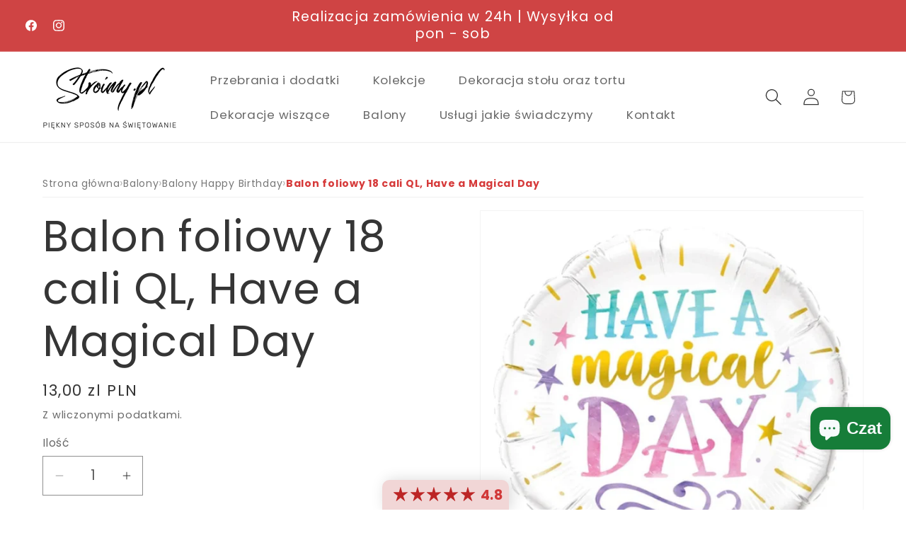

--- FILE ---
content_type: text/html; charset=utf-8
request_url: https://stroimy.pl/products/balon-foliowy-18-cali-ql-have-a-magical-day
body_size: 60814
content:
<!doctype html>
<html class="js" lang="pl">
  <head>
    <meta charset="utf-8">
    <meta http-equiv="X-UA-Compatible" content="IE=edge">
    <meta name="viewport" content="width=device-width,initial-scale=1"><meta http-equiv="x-dns-prefetch-control" content="on">
<link rel="preconnect" href="https://cdn.shopify.com" crossorigin>
<link rel="dns-prefetch" href="//cdn.shopify.com">
<link rel="preconnect" href="https://cdn.shopifycdn.net" crossorigin>
<link rel="dns-prefetch" href="//cdn.shopifycdn.net"><link rel="preconnect" href="https://fonts.shopifycdn.com" crossorigin><meta name="theme-color" content=""><link rel="canonical" href="https://stroimy.pl/products/balon-foliowy-18-cali-ql-have-a-magical-day"><link rel="icon" type="image/png" href="//stroimy.pl/cdn/shop/files/logo.png?crop=center&height=32&v=1735554238&width=32"><title>
      Balon foliowy 18 cali QL Have a Magical Day
 &ndash; Stroimy.pl</title>

    
      <meta name="description" content="Rozświetl każdą okazję balonem foliowym Have a Magical Day! O średnicy 18 cali (ok. 46 cm), ten balon wyróżnia się kolorowym napisem Have a magical day, który dodaje radości i pozytywnej energii do każdej imprezy.">
    

    

<!-- ✅ Robots tag -->
<meta name="robots" content="index, follow, max-image-preview:large"><meta property="og:site_name" content="Stroimy.pl">
<meta property="og:url" content="https://stroimy.pl/products/balon-foliowy-18-cali-ql-have-a-magical-day">
<meta property="og:title" content="Balon foliowy 18 cali QL Have a Magical Day">
<meta property="og:type" content="product">
<meta property="og:description" content="Rozświetl każdą okazję balonem foliowym Have a Magical Day! O średnicy 18 cali (ok. 46 cm), ten balon wyróżnia się kolorowym napisem Have a magical day, który dodaje radości i pozytywnej energii do każdej imprezy."><meta property="og:image" content="http://stroimy.pl/cdn/shop/files/balon-foliowy-18-cali-ql-have-a-magical-day-576.webp?v=1758795659">
  <meta property="og:image:secure_url" content="https://stroimy.pl/cdn/shop/files/balon-foliowy-18-cali-ql-have-a-magical-day-576.webp?v=1758795659">
  <meta property="og:image:width" content="700">
  <meta property="og:image:height" content="700"><meta property="og:price:amount" content="13,00">
  <meta property="og:price:currency" content="PLN"><meta name="twitter:card" content="summary_large_image">
<meta name="twitter:title" content="Balon foliowy 18 cali QL Have a Magical Day">
<meta name="twitter:description" content="Rozświetl każdą okazję balonem foliowym Have a Magical Day! O średnicy 18 cali (ok. 46 cm), ten balon wyróżnia się kolorowym napisem Have a magical day, który dodaje radości i pozytywnej energii do każdej imprezy.">

<script src="//stroimy.pl/cdn/shop/t/7/assets/animations.js?v=88693664871331136111742984656" defer="defer"></script><!-- Core helpers: MUSZĄ być przed skryptami sekcji -->
<script src="//stroimy.pl/cdn/shop/t/7/assets/constants.js?v=132983761750457495441742984657" defer></script>
<script src="//stroimy.pl/cdn/shop/t/7/assets/pubsub.js?v=25310214064522200911742984658" defer></script>
<script src="//stroimy.pl/cdn/shop/t/7/assets/global.js?v=184345515105158409801742984657" defer></script>

    <script>window.performance && window.performance.mark && window.performance.mark('shopify.content_for_header.start');</script><meta name="google-site-verification" content="uDKYJcC7zDwMnrBBXe8nRPkIpyK7lKbHA8ofvb81h2w">
<meta id="shopify-digital-wallet" name="shopify-digital-wallet" content="/65966440713/digital_wallets/dialog">
<link rel="alternate" type="application/json+oembed" href="https://stroimy.pl/products/balon-foliowy-18-cali-ql-have-a-magical-day.oembed">
<script async="async" src="/checkouts/internal/preloads.js?locale=pl-PL"></script>
<script id="shopify-features" type="application/json">{"accessToken":"7f6b614b66b2235a6f3f6256b6d2e23f","betas":["rich-media-storefront-analytics"],"domain":"stroimy.pl","predictiveSearch":true,"shopId":65966440713,"locale":"pl"}</script>
<script>var Shopify = Shopify || {};
Shopify.shop = "stroimy-pl.myshopify.com";
Shopify.locale = "pl";
Shopify.currency = {"active":"PLN","rate":"1.0"};
Shopify.country = "PL";
Shopify.theme = {"name":"Aktualne","id":178326634761,"schema_name":"Dawn","schema_version":"15.3.0","theme_store_id":887,"role":"main"};
Shopify.theme.handle = "null";
Shopify.theme.style = {"id":null,"handle":null};
Shopify.cdnHost = "stroimy.pl/cdn";
Shopify.routes = Shopify.routes || {};
Shopify.routes.root = "/";</script>
<script type="module">!function(o){(o.Shopify=o.Shopify||{}).modules=!0}(window);</script>
<script>!function(o){function n(){var o=[];function n(){o.push(Array.prototype.slice.apply(arguments))}return n.q=o,n}var t=o.Shopify=o.Shopify||{};t.loadFeatures=n(),t.autoloadFeatures=n()}(window);</script>
<script id="shop-js-analytics" type="application/json">{"pageType":"product"}</script>
<script defer="defer" async type="module" src="//stroimy.pl/cdn/shopifycloud/shop-js/modules/v2/client.init-shop-cart-sync_CBup9hwf.pl.esm.js"></script>
<script defer="defer" async type="module" src="//stroimy.pl/cdn/shopifycloud/shop-js/modules/v2/chunk.common_D_ekSGzr.esm.js"></script>
<script defer="defer" async type="module" src="//stroimy.pl/cdn/shopifycloud/shop-js/modules/v2/chunk.modal_Djuln7dH.esm.js"></script>
<script type="module">
  await import("//stroimy.pl/cdn/shopifycloud/shop-js/modules/v2/client.init-shop-cart-sync_CBup9hwf.pl.esm.js");
await import("//stroimy.pl/cdn/shopifycloud/shop-js/modules/v2/chunk.common_D_ekSGzr.esm.js");
await import("//stroimy.pl/cdn/shopifycloud/shop-js/modules/v2/chunk.modal_Djuln7dH.esm.js");

  window.Shopify.SignInWithShop?.initShopCartSync?.({"fedCMEnabled":true,"windoidEnabled":true});

</script>
<script id="__st">var __st={"a":65966440713,"offset":3600,"reqid":"75a075e4-ef72-4236-a02a-474bc9ddd24f-1769524397","pageurl":"stroimy.pl\/products\/balon-foliowy-18-cali-ql-have-a-magical-day","u":"222b637ca35e","p":"product","rtyp":"product","rid":8141925220617};</script>
<script>window.ShopifyPaypalV4VisibilityTracking = true;</script>
<script id="form-persister">!function(){'use strict';const t='contact',e='new_comment',n=[[t,t],['blogs',e],['comments',e],[t,'customer']],o='password',r='form_key',c=['recaptcha-v3-token','g-recaptcha-response','h-captcha-response',o],s=()=>{try{return window.sessionStorage}catch{return}},i='__shopify_v',u=t=>t.elements[r],a=function(){const t=[...n].map((([t,e])=>`form[action*='/${t}']:not([data-nocaptcha='true']) input[name='form_type'][value='${e}']`)).join(',');var e;return e=t,()=>e?[...document.querySelectorAll(e)].map((t=>t.form)):[]}();function m(t){const e=u(t);a().includes(t)&&(!e||!e.value)&&function(t){try{if(!s())return;!function(t){const e=s();if(!e)return;const n=u(t);if(!n)return;const o=n.value;o&&e.removeItem(o)}(t);const e=Array.from(Array(32),(()=>Math.random().toString(36)[2])).join('');!function(t,e){u(t)||t.append(Object.assign(document.createElement('input'),{type:'hidden',name:r})),t.elements[r].value=e}(t,e),function(t,e){const n=s();if(!n)return;const r=[...t.querySelectorAll(`input[type='${o}']`)].map((({name:t})=>t)),u=[...c,...r],a={};for(const[o,c]of new FormData(t).entries())u.includes(o)||(a[o]=c);n.setItem(e,JSON.stringify({[i]:1,action:t.action,data:a}))}(t,e)}catch(e){console.error('failed to persist form',e)}}(t)}const f=t=>{if('true'===t.dataset.persistBound)return;const e=function(t,e){const n=function(t){return'function'==typeof t.submit?t.submit:HTMLFormElement.prototype.submit}(t).bind(t);return function(){let t;return()=>{t||(t=!0,(()=>{try{e(),n()}catch(t){(t=>{console.error('form submit failed',t)})(t)}})(),setTimeout((()=>t=!1),250))}}()}(t,(()=>{m(t)}));!function(t,e){if('function'==typeof t.submit&&'function'==typeof e)try{t.submit=e}catch{}}(t,e),t.addEventListener('submit',(t=>{t.preventDefault(),e()})),t.dataset.persistBound='true'};!function(){function t(t){const e=(t=>{const e=t.target;return e instanceof HTMLFormElement?e:e&&e.form})(t);e&&m(e)}document.addEventListener('submit',t),document.addEventListener('DOMContentLoaded',(()=>{const e=a();for(const t of e)f(t);var n;n=document.body,new window.MutationObserver((t=>{for(const e of t)if('childList'===e.type&&e.addedNodes.length)for(const t of e.addedNodes)1===t.nodeType&&'FORM'===t.tagName&&a().includes(t)&&f(t)})).observe(n,{childList:!0,subtree:!0,attributes:!1}),document.removeEventListener('submit',t)}))}()}();</script>
<script integrity="sha256-4kQ18oKyAcykRKYeNunJcIwy7WH5gtpwJnB7kiuLZ1E=" data-source-attribution="shopify.loadfeatures" defer="defer" src="//stroimy.pl/cdn/shopifycloud/storefront/assets/storefront/load_feature-a0a9edcb.js" crossorigin="anonymous"></script>
<script data-source-attribution="shopify.dynamic_checkout.dynamic.init">var Shopify=Shopify||{};Shopify.PaymentButton=Shopify.PaymentButton||{isStorefrontPortableWallets:!0,init:function(){window.Shopify.PaymentButton.init=function(){};var t=document.createElement("script");t.src="https://stroimy.pl/cdn/shopifycloud/portable-wallets/latest/portable-wallets.pl.js",t.type="module",document.head.appendChild(t)}};
</script>
<script data-source-attribution="shopify.dynamic_checkout.buyer_consent">
  function portableWalletsHideBuyerConsent(e){var t=document.getElementById("shopify-buyer-consent"),n=document.getElementById("shopify-subscription-policy-button");t&&n&&(t.classList.add("hidden"),t.setAttribute("aria-hidden","true"),n.removeEventListener("click",e))}function portableWalletsShowBuyerConsent(e){var t=document.getElementById("shopify-buyer-consent"),n=document.getElementById("shopify-subscription-policy-button");t&&n&&(t.classList.remove("hidden"),t.removeAttribute("aria-hidden"),n.addEventListener("click",e))}window.Shopify?.PaymentButton&&(window.Shopify.PaymentButton.hideBuyerConsent=portableWalletsHideBuyerConsent,window.Shopify.PaymentButton.showBuyerConsent=portableWalletsShowBuyerConsent);
</script>
<script>
  function portableWalletsCleanup(e){e&&e.src&&console.error("Failed to load portable wallets script "+e.src);var t=document.querySelectorAll("shopify-accelerated-checkout .shopify-payment-button__skeleton, shopify-accelerated-checkout-cart .wallet-cart-button__skeleton"),e=document.getElementById("shopify-buyer-consent");for(let e=0;e<t.length;e++)t[e].remove();e&&e.remove()}function portableWalletsNotLoadedAsModule(e){e instanceof ErrorEvent&&"string"==typeof e.message&&e.message.includes("import.meta")&&"string"==typeof e.filename&&e.filename.includes("portable-wallets")&&(window.removeEventListener("error",portableWalletsNotLoadedAsModule),window.Shopify.PaymentButton.failedToLoad=e,"loading"===document.readyState?document.addEventListener("DOMContentLoaded",window.Shopify.PaymentButton.init):window.Shopify.PaymentButton.init())}window.addEventListener("error",portableWalletsNotLoadedAsModule);
</script>

<script type="module" src="https://stroimy.pl/cdn/shopifycloud/portable-wallets/latest/portable-wallets.pl.js" onError="portableWalletsCleanup(this)" crossorigin="anonymous"></script>
<script nomodule>
  document.addEventListener("DOMContentLoaded", portableWalletsCleanup);
</script>

<link id="shopify-accelerated-checkout-styles" rel="stylesheet" media="screen" href="https://stroimy.pl/cdn/shopifycloud/portable-wallets/latest/accelerated-checkout-backwards-compat.css" crossorigin="anonymous">
<style id="shopify-accelerated-checkout-cart">
        #shopify-buyer-consent {
  margin-top: 1em;
  display: inline-block;
  width: 100%;
}

#shopify-buyer-consent.hidden {
  display: none;
}

#shopify-subscription-policy-button {
  background: none;
  border: none;
  padding: 0;
  text-decoration: underline;
  font-size: inherit;
  cursor: pointer;
}

#shopify-subscription-policy-button::before {
  box-shadow: none;
}

      </style>
<script id="sections-script" data-sections="header" defer="defer" src="//stroimy.pl/cdn/shop/t/7/compiled_assets/scripts.js?v=14538"></script>
<script>window.performance && window.performance.mark && window.performance.mark('shopify.content_for_header.end');</script>
<!-- Lazy-load external scripts after 3 seconds -->
<script>
  setTimeout(function() {
    const scriptTags = document.querySelectorAll('script[data-delay]');
    scriptTags.forEach(tag => {
      const s = document.createElement('script');
      s.src = tag.dataset.src;
      s.async = true;
      document.body.appendChild(s);
    });
  }, 3000);
</script>

    <style data-shopify>
      @font-face {
  font-family: Poppins;
  font-weight: 400;
  font-style: normal;
  font-display: swap;
  src: url("//stroimy.pl/cdn/fonts/poppins/poppins_n4.0ba78fa5af9b0e1a374041b3ceaadf0a43b41362.woff2") format("woff2"),
       url("//stroimy.pl/cdn/fonts/poppins/poppins_n4.214741a72ff2596839fc9760ee7a770386cf16ca.woff") format("woff");
}

      @font-face {
  font-family: Poppins;
  font-weight: 700;
  font-style: normal;
  font-display: swap;
  src: url("//stroimy.pl/cdn/fonts/poppins/poppins_n7.56758dcf284489feb014a026f3727f2f20a54626.woff2") format("woff2"),
       url("//stroimy.pl/cdn/fonts/poppins/poppins_n7.f34f55d9b3d3205d2cd6f64955ff4b36f0cfd8da.woff") format("woff");
}

      @font-face {
  font-family: Poppins;
  font-weight: 400;
  font-style: italic;
  font-display: swap;
  src: url("//stroimy.pl/cdn/fonts/poppins/poppins_i4.846ad1e22474f856bd6b81ba4585a60799a9f5d2.woff2") format("woff2"),
       url("//stroimy.pl/cdn/fonts/poppins/poppins_i4.56b43284e8b52fc64c1fd271f289a39e8477e9ec.woff") format("woff");
}

      @font-face {
  font-family: Poppins;
  font-weight: 700;
  font-style: italic;
  font-display: swap;
  src: url("//stroimy.pl/cdn/fonts/poppins/poppins_i7.42fd71da11e9d101e1e6c7932199f925f9eea42d.woff2") format("woff2"),
       url("//stroimy.pl/cdn/fonts/poppins/poppins_i7.ec8499dbd7616004e21155106d13837fff4cf556.woff") format("woff");
}

      @font-face {
  font-family: Poppins;
  font-weight: 400;
  font-style: normal;
  font-display: swap;
  src: url("//stroimy.pl/cdn/fonts/poppins/poppins_n4.0ba78fa5af9b0e1a374041b3ceaadf0a43b41362.woff2") format("woff2"),
       url("//stroimy.pl/cdn/fonts/poppins/poppins_n4.214741a72ff2596839fc9760ee7a770386cf16ca.woff") format("woff");
}


      
        :root,
        .color-scheme-1 {
          --color-background: 255,255,255;
        
          --gradient-background: #ffffff;
        

        

        --color-foreground: 53,53,53;
        --color-background-contrast: 191,191,191;
        --color-shadow: 18,18,18;
        --color-button: 237,42,42;
        --color-button-text: 255,255,255;
        --color-secondary-button: 255,255,255;
        --color-secondary-button-text: 199,53,53;
        --color-link: 199,53,53;
        --color-badge-foreground: 53,53,53;
        --color-badge-background: 255,255,255;
        --color-badge-border: 53,53,53;
        --payment-terms-background-color: rgb(255 255 255);
      }
      
        
        .color-scheme-2 {
          --color-background: 244,226,226;
        
          --gradient-background: #f4e2e2;
        

        

        --color-foreground: 18,18,18;
        --color-background-contrast: 209,134,134;
        --color-shadow: 18,18,18;
        --color-button: 18,18,18;
        --color-button-text: 243,243,243;
        --color-secondary-button: 244,226,226;
        --color-secondary-button-text: 18,18,18;
        --color-link: 18,18,18;
        --color-badge-foreground: 18,18,18;
        --color-badge-background: 244,226,226;
        --color-badge-border: 18,18,18;
        --payment-terms-background-color: rgb(244 226 226);
      }
      
        
        .color-scheme-3 {
          --color-background: 36,40,51;
        
          --gradient-background: #242833;
        

        

        --color-foreground: 255,255,255;
        --color-background-contrast: 47,52,66;
        --color-shadow: 18,18,18;
        --color-button: 255,255,255;
        --color-button-text: 0,0,0;
        --color-secondary-button: 36,40,51;
        --color-secondary-button-text: 255,255,255;
        --color-link: 255,255,255;
        --color-badge-foreground: 255,255,255;
        --color-badge-background: 36,40,51;
        --color-badge-border: 255,255,255;
        --payment-terms-background-color: rgb(36 40 51);
      }
      
        
        .color-scheme-4 {
          --color-background: 18,18,18;
        
          --gradient-background: #121212;
        

        

        --color-foreground: 255,255,255;
        --color-background-contrast: 146,146,146;
        --color-shadow: 18,18,18;
        --color-button: 255,255,255;
        --color-button-text: 18,18,18;
        --color-secondary-button: 18,18,18;
        --color-secondary-button-text: 255,255,255;
        --color-link: 255,255,255;
        --color-badge-foreground: 255,255,255;
        --color-badge-background: 18,18,18;
        --color-badge-border: 255,255,255;
        --payment-terms-background-color: rgb(18 18 18);
      }
      
        
        .color-scheme-5 {
          --color-background: 207,68,68;
        
          --gradient-background: #cf4444;
        

        

        --color-foreground: 255,255,255;
        --color-background-contrast: 117,30,30;
        --color-shadow: 18,18,18;
        --color-button: 255,255,255;
        --color-button-text: 27,27,27;
        --color-secondary-button: 207,68,68;
        --color-secondary-button-text: 255,255,255;
        --color-link: 255,255,255;
        --color-badge-foreground: 255,255,255;
        --color-badge-background: 207,68,68;
        --color-badge-border: 255,255,255;
        --payment-terms-background-color: rgb(207 68 68);
      }
      
        
        .color-scheme-76d407b1-ad57-4945-85db-a6d1f6f54aab {
          --color-background: 255,255,255;
        
          --gradient-background: #ffffff;
        

        

        --color-foreground: 255,255,255;
        --color-background-contrast: 191,191,191;
        --color-shadow: 18,18,18;
        --color-button: 237,42,42;
        --color-button-text: 255,255,255;
        --color-secondary-button: 255,255,255;
        --color-secondary-button-text: 36,40,51;
        --color-link: 36,40,51;
        --color-badge-foreground: 255,255,255;
        --color-badge-background: 255,255,255;
        --color-badge-border: 255,255,255;
        --payment-terms-background-color: rgb(255 255 255);
      }
      
        
        .color-scheme-b0c8dab9-dbd8-4126-a71e-f762df5a00f3 {
          --color-background: 255,255,255;
        
          --gradient-background: #ffffff;
        

        

        --color-foreground: 53,53,53;
        --color-background-contrast: 191,191,191;
        --color-shadow: 18,18,18;
        --color-button: 237,42,42;
        --color-button-text: 255,255,255;
        --color-secondary-button: 255,255,255;
        --color-secondary-button-text: 199,53,53;
        --color-link: 199,53,53;
        --color-badge-foreground: 53,53,53;
        --color-badge-background: 255,255,255;
        --color-badge-border: 53,53,53;
        --payment-terms-background-color: rgb(255 255 255);
      }
      

      body, .color-scheme-1, .color-scheme-2, .color-scheme-3, .color-scheme-4, .color-scheme-5, .color-scheme-76d407b1-ad57-4945-85db-a6d1f6f54aab, .color-scheme-b0c8dab9-dbd8-4126-a71e-f762df5a00f3 {
        color: rgba(var(--color-foreground), 0.75);
        background-color: rgb(var(--color-background));
      }

      :root {
        --font-body-family: Poppins, sans-serif;
        --font-body-style: normal;
        --font-body-weight: 400;
        --font-body-weight-bold: 700;

        --font-heading-family: Poppins, sans-serif;
        --font-heading-style: normal;
        --font-heading-weight: 400;

        --font-body-scale: 1.2;
        --font-heading-scale: 1.25;

        --media-padding: px;
        --media-border-opacity: 0.05;
        --media-border-width: 1px;
        --media-radius: 0px;
        --media-shadow-opacity: 0.0;
        --media-shadow-horizontal-offset: 0px;
        --media-shadow-vertical-offset: 4px;
        --media-shadow-blur-radius: 5px;
        --media-shadow-visible: 0;

        --page-width: 120rem;
        --page-width-margin: 0rem;

        --product-card-image-padding: 0.0rem;
        --product-card-corner-radius: 0.0rem;
        --product-card-text-alignment: center;
        --product-card-border-width: 0.0rem;
        --product-card-border-opacity: 0.0;
        --product-card-shadow-opacity: 0.0;
        --product-card-shadow-visible: 0;
        --product-card-shadow-horizontal-offset: 0.0rem;
        --product-card-shadow-vertical-offset: -0.6rem;
        --product-card-shadow-blur-radius: 0.0rem;

        --collection-card-image-padding: 0.0rem;
        --collection-card-corner-radius: 0.0rem;
        --collection-card-text-alignment: center;
        --collection-card-border-width: 0.0rem;
        --collection-card-border-opacity: 0.1;
        --collection-card-shadow-opacity: 0.0;
        --collection-card-shadow-visible: 0;
        --collection-card-shadow-horizontal-offset: 0.0rem;
        --collection-card-shadow-vertical-offset: 0.4rem;
        --collection-card-shadow-blur-radius: 0.5rem;

        --blog-card-image-padding: 0.0rem;
        --blog-card-corner-radius: 0.0rem;
        --blog-card-text-alignment: left;
        --blog-card-border-width: 0.0rem;
        --blog-card-border-opacity: 0.1;
        --blog-card-shadow-opacity: 0.0;
        --blog-card-shadow-visible: 0;
        --blog-card-shadow-horizontal-offset: 0.0rem;
        --blog-card-shadow-vertical-offset: 0.4rem;
        --blog-card-shadow-blur-radius: 0.5rem;

        --badge-corner-radius: 4.0rem;

        --popup-border-width: 1px;
        --popup-border-opacity: 0.1;
        --popup-corner-radius: 0px;
        --popup-shadow-opacity: 0.0;
        --popup-shadow-horizontal-offset: 0px;
        --popup-shadow-vertical-offset: 4px;
        --popup-shadow-blur-radius: 5px;

        --drawer-border-width: 1px;
        --drawer-border-opacity: 0.1;
        --drawer-shadow-opacity: 0.0;
        --drawer-shadow-horizontal-offset: 0px;
        --drawer-shadow-vertical-offset: 4px;
        --drawer-shadow-blur-radius: 5px;

        --spacing-sections-desktop: 0px;
        --spacing-sections-mobile: 0px;

        --grid-desktop-vertical-spacing: 40px;
        --grid-desktop-horizontal-spacing: 40px;
        --grid-mobile-vertical-spacing: 20px;
        --grid-mobile-horizontal-spacing: 20px;

        --text-boxes-border-opacity: 0.1;
        --text-boxes-border-width: 0px;
        --text-boxes-radius: 0px;
        --text-boxes-shadow-opacity: 0.0;
        --text-boxes-shadow-visible: 0;
        --text-boxes-shadow-horizontal-offset: 0px;
        --text-boxes-shadow-vertical-offset: 4px;
        --text-boxes-shadow-blur-radius: 5px;

        --buttons-radius: 40px;
        --buttons-radius-outset: 46px;
        --buttons-border-width: 6px;
        --buttons-border-opacity: 0.45;
        --buttons-shadow-opacity: 0.0;
        --buttons-shadow-visible: 0;
        --buttons-shadow-horizontal-offset: -10px;
        --buttons-shadow-vertical-offset: 12px;
        --buttons-shadow-blur-radius: 10px;
        --buttons-border-offset: 0.3px;

        --inputs-radius: 0px;
        --inputs-border-width: 1px;
        --inputs-border-opacity: 0.55;
        --inputs-shadow-opacity: 0.0;
        --inputs-shadow-horizontal-offset: 0px;
        --inputs-margin-offset: 0px;
        --inputs-shadow-vertical-offset: 0px;
        --inputs-shadow-blur-radius: 5px;
        --inputs-radius-outset: 0px;

        --variant-pills-radius: 40px;
        --variant-pills-border-width: 1px;
        --variant-pills-border-opacity: 0.55;
        --variant-pills-shadow-opacity: 0.0;
        --variant-pills-shadow-horizontal-offset: 0px;
        --variant-pills-shadow-vertical-offset: 4px;
        --variant-pills-shadow-blur-radius: 5px;
      }

      *,
      *::before,
      *::after {
        box-sizing: inherit;
      }

      html {
        box-sizing: border-box;
        font-size: calc(var(--font-body-scale) * 62.5%);
        height: 100%;
      }

      body {
        display: grid;
        grid-template-rows: auto auto 1fr auto;
        grid-template-columns: 100%;
        min-height: 100%;
        margin: 0;
        font-size: 1.5rem;
        letter-spacing: 0.06rem;
        line-height: calc(1 + 0.8 / var(--font-body-scale));
        font-family: var(--font-body-family);
        font-style: var(--font-body-style);
        font-weight: var(--font-body-weight);
      }

      @media screen and (min-width: 750px) {
        body {
          font-size: 1.6rem;
        }
      }
    </style>

<!-- Główny CSS - nie ruszamy -->
<link href="//stroimy.pl/cdn/shop/t/7/assets/base.css?v=95594342871835560641769512831" rel="stylesheet" type="text/css" media="all" />

<!-- Lazy load: component-cart-items.css -->
<link rel="stylesheet" href="//stroimy.pl/cdn/shop/t/7/assets/component-cart-items.css?v=123238115697927560811742984656" media="print" onload="this.media='all'">
<noscript><link rel="stylesheet" href="//stroimy.pl/cdn/shop/t/7/assets/component-cart-items.css?v=123238115697927560811742984656"></noscript>
  <link rel="preload" as="font" href="//stroimy.pl/cdn/fonts/poppins/poppins_n4.0ba78fa5af9b0e1a374041b3ceaadf0a43b41362.woff2" type="font/woff2" crossorigin>
  

  <link rel="preload" as="font" href="//stroimy.pl/cdn/fonts/poppins/poppins_n4.0ba78fa5af9b0e1a374041b3ceaadf0a43b41362.woff2" type="font/woff2" crossorigin>
  
<link rel="stylesheet" href="//stroimy.pl/cdn/shop/t/7/assets/component-predictive-search.css?v=118923337488134913561742984656" media="print" onload="this.media='all'">
  <noscript><link rel="stylesheet" href="//stroimy.pl/cdn/shop/t/7/assets/component-predictive-search.css?v=118923337488134913561742984656"></noscript><script>
      if (Shopify.designMode) {
        document.documentElement.classList.add('shopify-design-mode');
      }
    </script>

  <!-- BEGIN app block: shopify://apps/consentmo-gdpr/blocks/gdpr_cookie_consent/4fbe573f-a377-4fea-9801-3ee0858cae41 -->


<!-- END app block --><!-- BEGIN app block: shopify://apps/seo-king/blocks/seo-king-jsonld-products/4aa30173-495d-4e49-b377-c5ee4024262f -->

	
    <script type="application/ld+json">[{"@context":"https://schema.org/","@type":"Product","productID":"8141925220617","mainEntityOfPage":"https://stroimy.pl/products/balon-foliowy-18-cali-ql-have-a-magical-day","name":"Balon foliowy 18 cali QL, Have a Magical Day","description":"Rozświetl każdą okazję balonem foliowym Have a Magical Day! O średnicy 18 cali (ok. 46 cm), ten balon wyróżnia się kolorowym napisem Have a magical day, który dodaje radości i pozytywnej energii do każdej imprezy.","brand":{"@type":"Brand","name":"Stroimy.pl","url":"https://stroimy.pl/collections/vendors?q=Stroimy.pl"},"audience":{"@type":"PeopleAudience"},"review":null,"category":"Balony","sku":"8141925220617","gtin12":"071444572606","additionalProperty":[{"@type":"PropertyValue","name":"title","value":"Default Title"}],"image":[{"@type":"ImageObject","contentUrl":"https://cdn.shopify.com/s/files/1/0659/6644/0713/files/balon-foliowy-18-cali-ql-have-a-magical-day-576.webp","caption":"Balon foliowy 18 cali QL, Have a Magical Day","author":{"@type":"Organization","name":"Stroimy.pl"},"width":{"@type":"QuantitativeValue","value":700,"unitCode":"PIX"},"height":{"@type":"QuantitativeValue","value":700,"unitCode":"PIX"},"thumbnail":"https://cdn.shopify.com/s/files/1/0659/6644/0713/files/balon-foliowy-18-cali-ql-have-a-magical-day-576_300x.webp"}],"weight":{"@type":"QuantitativeValue","unitCode":"GRM","value":"24"},"offers":{"@type":"Offer","url":"https://stroimy.pl/products/balon-foliowy-18-cali-ql-have-a-magical-day","priceValidUntil":"2030-12-31","priceCurrency":"PLN","price":13,"itemCondition":"https://schema.org/NewCondition","seller":{"@type":"Organization","url":"https://stroimy.pl","name":"Stroimy.pl"},"availability":"https://schema.org/InStock","shippingDetails":[{"@id":"#shipping_details_1_psk"}],"hasMerchantReturnPolicy":{"@id":"#return_policy_psk"}}},{"@context":"https://schema.org/","@type":"MerchantReturnPolicy","@id":"#return_policy_psk","merchantReturnLink":"https://stroimy.pl/policies/refund-policy","url":"https://stroimy.pl/policies/refund-policy"},{"@id":"#shipping_details_1_psk","@context":"https://schema.org/","@type":"OfferShippingDetails","shippingDestination":[{"@type":"DefinedRegion","addressCountry":"PL"}],"shippingRate":{"@type":"MonetaryAmount","value":"14.99","currency":"PLN"}}]</script>



<!-- END app block --><!-- BEGIN app block: shopify://apps/judge-me-reviews/blocks/judgeme_core/61ccd3b1-a9f2-4160-9fe9-4fec8413e5d8 --><!-- Start of Judge.me Core -->






<link rel="dns-prefetch" href="https://cdnwidget.judge.me">
<link rel="dns-prefetch" href="https://cdn.judge.me">
<link rel="dns-prefetch" href="https://cdn1.judge.me">
<link rel="dns-prefetch" href="https://api.judge.me">

<script data-cfasync='false' class='jdgm-settings-script'>window.jdgmSettings={"pagination":5,"disable_web_reviews":false,"badge_no_review_text":"Brak recenzji","badge_n_reviews_text":"{{ n }} recenzji","badge_star_color":"#BA2929","hide_badge_preview_if_no_reviews":true,"badge_hide_text":false,"enforce_center_preview_badge":false,"widget_title":"Recenzje klientów","widget_open_form_text":"Napisz recenzję","widget_close_form_text":"Anuluj recenzję","widget_refresh_page_text":"Odśwież stronę","widget_summary_text":"Na podstawie {{ number_of_reviews }} recenzji","widget_no_review_text":"Bądź pierwszym, który napisze recenzję","widget_name_field_text":"Wyświetlana nazwa","widget_verified_name_field_text":"Zweryfikowane imię (publiczne)","widget_name_placeholder_text":"Wyświetlana nazwa","widget_required_field_error_text":"To pole jest wymagane.","widget_email_field_text":"Adres email","widget_verified_email_field_text":"Zweryfikowany email (prywatny, nie może być edytowany)","widget_email_placeholder_text":"Twój adres email","widget_email_field_error_text":"Proszę wprowadź prawidłowy adres email.","widget_rating_field_text":"Ocena","widget_review_title_field_text":"Tytuł recenzji","widget_review_title_placeholder_text":"Nadaj tytuł swojej recenzji","widget_review_body_field_text":"Treść recenzji","widget_review_body_placeholder_text":"Zacznij pisać tutaj...","widget_pictures_field_text":"Zdjęcie/Film (opcjonalnie)","widget_submit_review_text":"Wyślij recenzję","widget_submit_verified_review_text":"Wyślij zweryfikowaną recenzję","widget_submit_success_msg_with_auto_publish":"Dziękujemy! Proszę odświeżyć stronę za kilka chwil, aby zobaczyć swoją recenzję. Możesz usunąć lub edytować swoją recenzję, logując się do \u003ca href='https://judge.me/login' target='_blank' rel='nofollow noopener'\u003eJudge.me\u003c/a\u003e","widget_submit_success_msg_no_auto_publish":"Dziękujemy! Twoja recenzja zostanie opublikowana, gdy tylko zostanie zatwierdzona przez administratora sklepu. Możesz usunąć lub edytować swoją recenzję, logując się do \u003ca href='https://judge.me/login' target='_blank' rel='nofollow noopener'\u003eJudge.me\u003c/a\u003e","widget_show_default_reviews_out_of_total_text":"Wyświetlanie {{ n_reviews_shown }} z {{ n_reviews }} recenzji.","widget_show_all_link_text":"Pokaż wszystkie","widget_show_less_link_text":"Pokaż mniej","widget_author_said_text":"{{ reviewer_name }} napisał(a):","widget_days_text":"{{ n }} dni temu","widget_weeks_text":"{{ n }} tygodni temu","widget_months_text":"{{ n }} miesięcy temu","widget_years_text":"{{ n }} lat temu","widget_yesterday_text":"Wczoraj","widget_today_text":"Dzisiaj","widget_replied_text":"\u003e\u003e {{ shop_name }} odpowiedział:","widget_read_more_text":"Czytaj więcej","widget_reviewer_name_as_initial":"","widget_rating_filter_color":"#fbcd0a","widget_rating_filter_see_all_text":"Zobacz wszystkie recenzje","widget_sorting_most_recent_text":"Najnowsze","widget_sorting_highest_rating_text":"Najwyższa ocena","widget_sorting_lowest_rating_text":"Najniższa ocena","widget_sorting_with_pictures_text":"Tylko zdjęcia","widget_sorting_most_helpful_text":"Najbardziej pomocne","widget_open_question_form_text":"Zadaj pytanie","widget_reviews_subtab_text":"Recenzje","widget_questions_subtab_text":"Pytania","widget_question_label_text":"Pytanie","widget_answer_label_text":"Odpowiedź","widget_question_placeholder_text":"Napisz swoje pytanie tutaj","widget_submit_question_text":"Wyślij pytanie","widget_question_submit_success_text":"Dziękujemy za Twoje pytanie! Powiadomimy Cię, gdy otrzyma odpowiedź.","widget_star_color":"#BA2929","verified_badge_text":"Zweryfikowano","verified_badge_bg_color":"","verified_badge_text_color":"","verified_badge_placement":"left-of-reviewer-name","widget_review_max_height":"","widget_hide_border":false,"widget_social_share":false,"widget_thumb":false,"widget_review_location_show":false,"widget_location_format":"","all_reviews_include_out_of_store_products":true,"all_reviews_out_of_store_text":"(poza sklepem)","all_reviews_pagination":100,"all_reviews_product_name_prefix_text":"o","enable_review_pictures":true,"enable_question_anwser":false,"widget_theme":"default","review_date_format":"dd/mm/yyyy","default_sort_method":"most-recent","widget_product_reviews_subtab_text":"Recenzje produktu","widget_shop_reviews_subtab_text":"Recenzje sklepu","widget_other_products_reviews_text":"Recenzje dla innych produktów","widget_store_reviews_subtab_text":"Recenzje sklepu","widget_no_store_reviews_text":"Ten sklep nie ma jeszcze żadnych recenzji","widget_web_restriction_product_reviews_text":"Ten produkt nie ma jeszcze żadnych recenzji","widget_no_items_text":"Nie znaleziono elementów","widget_show_more_text":"Pokaż więcej","widget_write_a_store_review_text":"Napisz recenzję sklepu","widget_other_languages_heading":"Recenzje w innych językach","widget_translate_review_text":"Przetłumacz recenzję na {{ language }}","widget_translating_review_text":"Tłumaczenie...","widget_show_original_translation_text":"Pokaż oryginał ({{ language }})","widget_translate_review_failed_text":"Nie udało się przetłumaczyć recenzji.","widget_translate_review_retry_text":"Spróbuj ponownie","widget_translate_review_try_again_later_text":"Spróbuj ponownie później","show_product_url_for_grouped_product":false,"widget_sorting_pictures_first_text":"Zdjęcia najpierw","show_pictures_on_all_rev_page_mobile":false,"show_pictures_on_all_rev_page_desktop":false,"floating_tab_hide_mobile_install_preference":false,"floating_tab_button_name":"★ Recenzje","floating_tab_title":"Niech klienci mówią za nas","floating_tab_button_color":"#D13939","floating_tab_button_background_color":"#F1D6D6","floating_tab_url":"","floating_tab_url_enabled":false,"floating_tab_tab_style":"stars","all_reviews_text_badge_text":"Klienci oceniają nas na {{ shop.metafields.judgeme.all_reviews_rating | round: 1 }}/5 na podstawie {{ shop.metafields.judgeme.all_reviews_count }} recenzji.","all_reviews_text_badge_text_branded_style":"{{ shop.metafields.judgeme.all_reviews_rating | round: 1 }} na 5 gwiazdek na podstawie {{ shop.metafields.judgeme.all_reviews_count }} recenzji","is_all_reviews_text_badge_a_link":false,"show_stars_for_all_reviews_text_badge":false,"all_reviews_text_badge_url":"","all_reviews_text_style":"branded","all_reviews_text_color_style":"custom","all_reviews_text_color":"#CE3A3A","all_reviews_text_show_jm_brand":false,"featured_carousel_show_header":true,"featured_carousel_title":"Niech klienci mówią za nas","testimonials_carousel_title":"Klienci mówią o nas","videos_carousel_title":"Prawdziwe historie klientów","cards_carousel_title":"Klienci mówią o nas","featured_carousel_count_text":"z {{ n }} recenzji","featured_carousel_add_link_to_all_reviews_page":false,"featured_carousel_url":"","featured_carousel_show_images":true,"featured_carousel_autoslide_interval":5,"featured_carousel_arrows_on_the_sides":true,"featured_carousel_height":250,"featured_carousel_width":80,"featured_carousel_image_size":0,"featured_carousel_image_height":250,"featured_carousel_arrow_color":"#C4C4C4","verified_count_badge_style":"branded","verified_count_badge_orientation":"horizontal","verified_count_badge_color_style":"judgeme_brand_color","verified_count_badge_color":"#108474","is_verified_count_badge_a_link":false,"verified_count_badge_url":"","verified_count_badge_show_jm_brand":true,"widget_rating_preset_default":5,"widget_first_sub_tab":"shop-reviews","widget_show_histogram":true,"widget_histogram_use_custom_color":false,"widget_pagination_use_custom_color":false,"widget_star_use_custom_color":false,"widget_verified_badge_use_custom_color":false,"widget_write_review_use_custom_color":false,"picture_reminder_submit_button":"Upload Pictures","enable_review_videos":false,"mute_video_by_default":false,"widget_sorting_videos_first_text":"Najpierw filmy","widget_review_pending_text":"Oczekujące","featured_carousel_items_for_large_screen":3,"social_share_options_order":"Facebook,Twitter","remove_microdata_snippet":true,"disable_json_ld":false,"enable_json_ld_products":false,"preview_badge_show_question_text":false,"preview_badge_no_question_text":"Brak pytań","preview_badge_n_question_text":"{{ number_of_questions }} pytań","qa_badge_show_icon":false,"qa_badge_position":"same-row","remove_judgeme_branding":false,"widget_add_search_bar":false,"widget_search_bar_placeholder":"Szukaj","widget_sorting_verified_only_text":"Tylko zweryfikowane","featured_carousel_theme":"default","featured_carousel_show_rating":true,"featured_carousel_show_title":true,"featured_carousel_show_body":true,"featured_carousel_show_date":true,"featured_carousel_show_reviewer":true,"featured_carousel_show_product":false,"featured_carousel_header_background_color":"#108474","featured_carousel_header_text_color":"#ffffff","featured_carousel_name_product_separator":"reviewed","featured_carousel_full_star_background":"#108474","featured_carousel_empty_star_background":"#dadada","featured_carousel_vertical_theme_background":"#f9fafb","featured_carousel_verified_badge_enable":true,"featured_carousel_verified_badge_color":"#108474","featured_carousel_border_style":"round","featured_carousel_review_line_length_limit":3,"featured_carousel_more_reviews_button_text":"Czytaj więcej recenzji","featured_carousel_view_product_button_text":"Zobacz produkt","all_reviews_page_load_reviews_on":"scroll","all_reviews_page_load_more_text":"Załaduj więcej recenzji","disable_fb_tab_reviews":false,"enable_ajax_cdn_cache":false,"widget_advanced_speed_features":5,"widget_public_name_text":"wyświetlane publicznie jako","default_reviewer_name":"John Smith","default_reviewer_name_has_non_latin":true,"widget_reviewer_anonymous":"Anonimowy","medals_widget_title":"Judge.me Medale za Recenzje","medals_widget_background_color":"#f9fafb","medals_widget_position":"footer_all_pages","medals_widget_border_color":"#f9fafb","medals_widget_verified_text_position":"left","medals_widget_use_monochromatic_version":false,"medals_widget_elements_color":"#108474","show_reviewer_avatar":true,"widget_invalid_yt_video_url_error_text":"To nie jest URL filmu YouTube","widget_max_length_field_error_text":"Proszę wprowadź nie więcej niż {0} znaków.","widget_show_country_flag":false,"widget_show_collected_via_shop_app":true,"widget_verified_by_shop_badge_style":"light","widget_verified_by_shop_text":"Zweryfikowano przez sklep","widget_show_photo_gallery":false,"widget_load_with_code_splitting":true,"widget_ugc_install_preference":false,"widget_ugc_title":"Stworzone przez nas, udostępnione przez Ciebie","widget_ugc_subtitle":"Oznacz nas, aby zobaczyć swoje zdjęcie na naszej stronie","widget_ugc_arrows_color":"#ffffff","widget_ugc_primary_button_text":"Kup teraz","widget_ugc_primary_button_background_color":"#108474","widget_ugc_primary_button_text_color":"#ffffff","widget_ugc_primary_button_border_width":"0","widget_ugc_primary_button_border_style":"none","widget_ugc_primary_button_border_color":"#108474","widget_ugc_primary_button_border_radius":"25","widget_ugc_secondary_button_text":"Załaduj więcej","widget_ugc_secondary_button_background_color":"#ffffff","widget_ugc_secondary_button_text_color":"#108474","widget_ugc_secondary_button_border_width":"2","widget_ugc_secondary_button_border_style":"solid","widget_ugc_secondary_button_border_color":"#108474","widget_ugc_secondary_button_border_radius":"25","widget_ugc_reviews_button_text":"Zobacz recenzje","widget_ugc_reviews_button_background_color":"#ffffff","widget_ugc_reviews_button_text_color":"#108474","widget_ugc_reviews_button_border_width":"2","widget_ugc_reviews_button_border_style":"solid","widget_ugc_reviews_button_border_color":"#108474","widget_ugc_reviews_button_border_radius":"25","widget_ugc_reviews_button_link_to":"judgeme-reviews-page","widget_ugc_show_post_date":true,"widget_ugc_max_width":"800","widget_rating_metafield_value_type":true,"widget_primary_color":"#BC2525","widget_enable_secondary_color":false,"widget_secondary_color":"#edf5f5","widget_summary_average_rating_text":"{{ average_rating }} z 5","widget_media_grid_title":"Zdjęcia i filmy klientów","widget_media_grid_see_more_text":"Zobacz więcej","widget_round_style":true,"widget_show_product_medals":true,"widget_verified_by_judgeme_text":"Zweryfikowano przez Judge.me","widget_show_store_medals":true,"widget_verified_by_judgeme_text_in_store_medals":"Zweryfikowano przez Judge.me","widget_media_field_exceed_quantity_message":"Przepraszamy, możemy przyjąć tylko {{ max_media }} dla jednej recenzji.","widget_media_field_exceed_limit_message":"{{ file_name }} jest za duży, wybierz {{ media_type }} mniejszy niż {{ size_limit }}MB.","widget_review_submitted_text":"Recenzja przesłana!","widget_question_submitted_text":"Pytanie przesłane!","widget_close_form_text_question":"Anuluj","widget_write_your_answer_here_text":"Napisz swoją odpowiedź tutaj","widget_enabled_branded_link":true,"widget_show_collected_by_judgeme":false,"widget_reviewer_name_color":"","widget_write_review_text_color":"","widget_write_review_bg_color":"","widget_collected_by_judgeme_text":"zebrane przez Judge.me","widget_pagination_type":"standard","widget_load_more_text":"Załaduj więcej","widget_load_more_color":"#108474","widget_full_review_text":"Pełna recenzja","widget_read_more_reviews_text":"Przeczytaj więcej recenzji","widget_read_questions_text":"Przeczytaj pytania","widget_questions_and_answers_text":"Pytania i odpowiedzi","widget_verified_by_text":"Zweryfikowano przez","widget_verified_text":"Zweryfikowano","widget_number_of_reviews_text":"{{ number_of_reviews }} recenzji","widget_back_button_text":"Wstecz","widget_next_button_text":"Dalej","widget_custom_forms_filter_button":"Filtry","custom_forms_style":"horizontal","widget_show_review_information":false,"how_reviews_are_collected":"Jak zbierane są recenzje?","widget_show_review_keywords":false,"widget_gdpr_statement":"Jak wykorzystujemy Twoje dane: Skontaktujemy się z Tobą tylko w sprawie pozostawionej recenzji i tylko jeśli będzie to konieczne. Wysyłając recenzję, zgadzasz się na \u003ca href='https://judge.me/terms' target='_blank' rel='nofollow noopener'\u003ewarunki\u003c/a\u003e, \u003ca href='https://judge.me/privacy' target='_blank' rel='nofollow noopener'\u003epolitykę prywatności\u003c/a\u003e i \u003ca href='https://judge.me/content-policy' target='_blank' rel='nofollow noopener'\u003epolitykę zawartości\u003c/a\u003e Judge.me.","widget_multilingual_sorting_enabled":false,"widget_translate_review_content_enabled":false,"widget_translate_review_content_method":"manual","popup_widget_review_selection":"automatically_with_pictures","popup_widget_round_border_style":true,"popup_widget_show_title":true,"popup_widget_show_body":true,"popup_widget_show_reviewer":false,"popup_widget_show_product":true,"popup_widget_show_pictures":true,"popup_widget_use_review_picture":true,"popup_widget_show_on_home_page":true,"popup_widget_show_on_product_page":true,"popup_widget_show_on_collection_page":true,"popup_widget_show_on_cart_page":true,"popup_widget_position":"bottom_left","popup_widget_first_review_delay":5,"popup_widget_duration":5,"popup_widget_interval":5,"popup_widget_review_count":5,"popup_widget_hide_on_mobile":true,"review_snippet_widget_round_border_style":true,"review_snippet_widget_card_color":"#FFFFFF","review_snippet_widget_slider_arrows_background_color":"#FFFFFF","review_snippet_widget_slider_arrows_color":"#000000","review_snippet_widget_star_color":"#108474","show_product_variant":false,"all_reviews_product_variant_label_text":"Wariant: ","widget_show_verified_branding":true,"widget_ai_summary_title":"Klienci mówią","widget_ai_summary_disclaimer":"Podsumowanie recenzji oparte na sztucznej inteligencji na podstawie najnowszych recenzji klientów","widget_show_ai_summary":false,"widget_show_ai_summary_bg":false,"widget_show_review_title_input":true,"redirect_reviewers_invited_via_email":"external_form","request_store_review_after_product_review":false,"request_review_other_products_in_order":false,"review_form_color_scheme":"default","review_form_corner_style":"square","review_form_star_color":{},"review_form_text_color":"#333333","review_form_background_color":"#ffffff","review_form_field_background_color":"#fafafa","review_form_button_color":{},"review_form_button_text_color":"#ffffff","review_form_modal_overlay_color":"#000000","review_content_screen_title_text":"Jak oceniłbyś ten produkt?","review_content_introduction_text":"Bylibyśmy wdzięczni, gdybyś podzielił się swoimi doświadczeniami.","store_review_form_title_text":"Jak oceniłbyś ten sklep?","store_review_form_introduction_text":"Bylibyśmy wdzięczni, gdybyś podzielił się swoimi doświadczeniami.","show_review_guidance_text":true,"one_star_review_guidance_text":"Niezadowolony","five_star_review_guidance_text":"Zadowolony","customer_information_screen_title_text":"O Tobie","customer_information_introduction_text":"Prosimy, powiedz nam więcej o sobie.","custom_questions_screen_title_text":"Twoje doświadczenie bardziej szczegółowo","custom_questions_introduction_text":"Oto kilka pytań, które pomogą nam lepiej zrozumieć Twoje doświadczenie.","review_submitted_screen_title_text":"Dziękujemy za opinię!","review_submitted_screen_thank_you_text":"Przetwarzamy ją i wkrótce pojawi się w sklepie.","review_submitted_screen_email_verification_text":"Potwierdź swój adres e-mail, klikając w link, który właśnie wysłaliśmy. Pomaga nam to zachować autentyczność opinii.","review_submitted_request_store_review_text":"Czy chciałbyś podzielić się z nami swoim doświadczeniem zakupowym?","review_submitted_review_other_products_text":"Czy chciałbyś ocenić te produkty?","store_review_screen_title_text":"Chcesz podzielić się swoim doświadczeniem z nami?","store_review_introduction_text":"Cenimy Twoją opinię i używamy jej do poprawy. Prosimy o podzielenie się swoimi myślami lub sugestiami.","reviewer_media_screen_title_picture_text":"Udostępnij zdjęcie","reviewer_media_introduction_picture_text":"Prześlij zdjęcie, aby poprzeć swoją recenzję.","reviewer_media_screen_title_video_text":"Udostępnij wideo","reviewer_media_introduction_video_text":"Prześlij wideo, aby poprzeć swoją recenzję.","reviewer_media_screen_title_picture_or_video_text":"Udostępnij zdjęcie lub wideo","reviewer_media_introduction_picture_or_video_text":"Prześlij zdjęcie lub wideo, aby poprzeć swoją recenzję.","reviewer_media_youtube_url_text":"Wklej tutaj swój adres URL Youtube","advanced_settings_next_step_button_text":"Dalej","advanced_settings_close_review_button_text":"Zamknij","modal_write_review_flow":false,"write_review_flow_required_text":"Wymagane","write_review_flow_privacy_message_text":"Czujemy się zobowiązani do ochrony Twojej prywatności.","write_review_flow_anonymous_text":"Anonimowa recenzja","write_review_flow_visibility_text":"To nie będzie widoczne dla innych klientów.","write_review_flow_multiple_selection_help_text":"Wybierz ile chcesz","write_review_flow_single_selection_help_text":"Wybierz jedną opcję","write_review_flow_required_field_error_text":"To pole jest wymagane","write_review_flow_invalid_email_error_text":"Wprowadź prawidłowy adres e-mail","write_review_flow_max_length_error_text":"Maksymalnie {{ max_length }} znaków.","write_review_flow_media_upload_text":"\u003cb\u003eKliknij, aby przesłać\u003c/b\u003e lub przeciągnij i upuść","write_review_flow_gdpr_statement":"W razie potrzeby skontaktujemy się z Tobą tylko w sprawie Twojej recenzji. Przesyłając recenzję, zgadzasz się na nasze \u003ca href='https://judge.me/terms' target='_blank' rel='nofollow noopener'\u003ewarunki\u003c/a\u003e oraz \u003ca href='https://judge.me/privacy' target='_blank' rel='nofollow noopener'\u003epolitykę prywatności\u003c/a\u003e.","rating_only_reviews_enabled":false,"show_negative_reviews_help_screen":false,"new_review_flow_help_screen_rating_threshold":3,"negative_review_resolution_screen_title_text":"Powiedz nam więcej","negative_review_resolution_text":"Twoje doświadczenie jest dla nas ważne. Jeśli wystąpiły problemy z zakupem, jesteśmy tutaj, aby pomóc. Nie wahaj się z nami skontaktować, chętnie będziemy mieli okazję naprawić rzeczy.","negative_review_resolution_button_text":"Skontaktuj się z nami","negative_review_resolution_proceed_with_review_text":"Zostaw recenzję","negative_review_resolution_subject":"Problem z zakupem w {{ shop_name }}.{{ order_name }}","preview_badge_collection_page_install_status":false,"widget_review_custom_css":"","preview_badge_custom_css":"","preview_badge_stars_count":"5-stars","featured_carousel_custom_css":"","floating_tab_custom_css":"","all_reviews_widget_custom_css":"","medals_widget_custom_css":"","verified_badge_custom_css":"","all_reviews_text_custom_css":"","transparency_badges_collected_via_store_invite":false,"transparency_badges_from_another_provider":false,"transparency_badges_collected_from_store_visitor":false,"transparency_badges_collected_by_verified_review_provider":false,"transparency_badges_earned_reward":false,"transparency_badges_collected_via_store_invite_text":"Recenzje zebrane za pośrednictwem zaproszenia do sklepu","transparency_badges_from_another_provider_text":"Recenzje zebrane z innego dostawcy","transparency_badges_collected_from_store_visitor_text":"Recenzje zebrane od odwiedzającego sklep","transparency_badges_written_in_google_text":"Recenzja napisana w Google","transparency_badges_written_in_etsy_text":"Recenzja napisana w Etsy","transparency_badges_written_in_shop_app_text":"Recenzja napisana w Shop App","transparency_badges_earned_reward_text":"Recenzja zdobyła nagrodę za przyszłe zamówienia","product_review_widget_per_page":10,"widget_store_review_label_text":"Recenzja sklepu","checkout_comment_extension_title_on_product_page":"Customer Comments","checkout_comment_extension_num_latest_comment_show":5,"checkout_comment_extension_format":"name_and_timestamp","checkout_comment_customer_name":"last_initial","checkout_comment_comment_notification":true,"preview_badge_collection_page_install_preference":false,"preview_badge_home_page_install_preference":false,"preview_badge_product_page_install_preference":false,"review_widget_install_preference":"","review_carousel_install_preference":false,"floating_reviews_tab_install_preference":"none","verified_reviews_count_badge_install_preference":false,"all_reviews_text_install_preference":false,"review_widget_best_location":false,"judgeme_medals_install_preference":false,"review_widget_revamp_enabled":false,"review_widget_qna_enabled":false,"review_widget_header_theme":"minimal","review_widget_widget_title_enabled":true,"review_widget_header_text_size":"medium","review_widget_header_text_weight":"regular","review_widget_average_rating_style":"compact","review_widget_bar_chart_enabled":true,"review_widget_bar_chart_type":"numbers","review_widget_bar_chart_style":"standard","review_widget_expanded_media_gallery_enabled":false,"review_widget_reviews_section_theme":"standard","review_widget_image_style":"thumbnails","review_widget_review_image_ratio":"square","review_widget_stars_size":"medium","review_widget_verified_badge":"standard_text","review_widget_review_title_text_size":"medium","review_widget_review_text_size":"medium","review_widget_review_text_length":"medium","review_widget_number_of_columns_desktop":3,"review_widget_carousel_transition_speed":5,"review_widget_custom_questions_answers_display":"always","review_widget_button_text_color":"#FFFFFF","review_widget_text_color":"#000000","review_widget_lighter_text_color":"#7B7B7B","review_widget_corner_styling":"soft","review_widget_review_word_singular":"recenzja","review_widget_review_word_plural":"recenzje","review_widget_voting_label":"Przydatne?","review_widget_shop_reply_label":"Odpowiedź od {{ shop_name }}:","review_widget_filters_title":"Filtry","qna_widget_question_word_singular":"Pytanie","qna_widget_question_word_plural":"Pytania","qna_widget_answer_reply_label":"Odpowiedź od {{ answerer_name }}:","qna_content_screen_title_text":"Pytanie o ten produkt","qna_widget_question_required_field_error_text":"Prosimy wpisać swoje pytanie.","qna_widget_flow_gdpr_statement":"Skontaktujemy się z Tobą tylko w sprawie Twojego pytania, jeśli będzie to potrzebne. Wysyłając swoje pytanie, zgadzasz się na nasze \u003ca href='https://judge.me/terms' target='_blank' rel='nofollow noopener'\u003ewarunki\u003c/a\u003e oraz \u003ca href='https://judge.me/privacy' target='_blank' rel='nofollow noopener'\u003epolitykę prywatności\u003c/a\u003e.","qna_widget_question_submitted_text":"Dziękujemy za Twoje pytanie!","qna_widget_close_form_text_question":"Zamknij","qna_widget_question_submit_success_text":"Powiadomimy Cię e-mailem, gdy odpowiemy na Twoje pytanie.","all_reviews_widget_v2025_enabled":false,"all_reviews_widget_v2025_header_theme":"default","all_reviews_widget_v2025_widget_title_enabled":true,"all_reviews_widget_v2025_header_text_size":"medium","all_reviews_widget_v2025_header_text_weight":"regular","all_reviews_widget_v2025_average_rating_style":"compact","all_reviews_widget_v2025_bar_chart_enabled":true,"all_reviews_widget_v2025_bar_chart_type":"numbers","all_reviews_widget_v2025_bar_chart_style":"standard","all_reviews_widget_v2025_expanded_media_gallery_enabled":false,"all_reviews_widget_v2025_show_store_medals":true,"all_reviews_widget_v2025_show_photo_gallery":true,"all_reviews_widget_v2025_show_review_keywords":false,"all_reviews_widget_v2025_show_ai_summary":false,"all_reviews_widget_v2025_show_ai_summary_bg":false,"all_reviews_widget_v2025_add_search_bar":false,"all_reviews_widget_v2025_default_sort_method":"most-recent","all_reviews_widget_v2025_reviews_per_page":10,"all_reviews_widget_v2025_reviews_section_theme":"default","all_reviews_widget_v2025_image_style":"thumbnails","all_reviews_widget_v2025_review_image_ratio":"square","all_reviews_widget_v2025_stars_size":"medium","all_reviews_widget_v2025_verified_badge":"bold_badge","all_reviews_widget_v2025_review_title_text_size":"medium","all_reviews_widget_v2025_review_text_size":"medium","all_reviews_widget_v2025_review_text_length":"medium","all_reviews_widget_v2025_number_of_columns_desktop":3,"all_reviews_widget_v2025_carousel_transition_speed":5,"all_reviews_widget_v2025_custom_questions_answers_display":"always","all_reviews_widget_v2025_show_product_variant":false,"all_reviews_widget_v2025_show_reviewer_avatar":true,"all_reviews_widget_v2025_reviewer_name_as_initial":"","all_reviews_widget_v2025_review_location_show":false,"all_reviews_widget_v2025_location_format":"","all_reviews_widget_v2025_show_country_flag":false,"all_reviews_widget_v2025_verified_by_shop_badge_style":"light","all_reviews_widget_v2025_social_share":false,"all_reviews_widget_v2025_social_share_options_order":"Facebook,Twitter,LinkedIn,Pinterest","all_reviews_widget_v2025_pagination_type":"standard","all_reviews_widget_v2025_button_text_color":"#FFFFFF","all_reviews_widget_v2025_text_color":"#000000","all_reviews_widget_v2025_lighter_text_color":"#7B7B7B","all_reviews_widget_v2025_corner_styling":"soft","all_reviews_widget_v2025_title":"Recenzje klientów","all_reviews_widget_v2025_ai_summary_title":"Klienci mówią o tym sklepie","all_reviews_widget_v2025_no_review_text":"Bądź pierwszym, który napisze recenzję","platform":"shopify","branding_url":"https://app.judge.me/reviews","branding_text":"Obsługiwane przez Judge.me","locale":"en","reply_name":"Stroimy.pl","widget_version":"3.0","footer":true,"autopublish":true,"review_dates":true,"enable_custom_form":false,"shop_locale":"pl","enable_multi_locales_translations":false,"show_review_title_input":true,"review_verification_email_status":"never","can_be_branded":false,"reply_name_text":"Stroimy.pl"};</script> <style class='jdgm-settings-style'>﻿.jdgm-xx{left:0}:root{--jdgm-primary-color: #BC2525;--jdgm-secondary-color: rgba(188,37,37,0.1);--jdgm-star-color: #BA2929;--jdgm-write-review-text-color: white;--jdgm-write-review-bg-color: #BC2525;--jdgm-paginate-color: #BC2525;--jdgm-border-radius: 10;--jdgm-reviewer-name-color: #BC2525}.jdgm-histogram__bar-content{background-color:#BC2525}.jdgm-rev[data-verified-buyer=true] .jdgm-rev__icon.jdgm-rev__icon:after,.jdgm-rev__buyer-badge.jdgm-rev__buyer-badge{color:white;background-color:#BC2525}.jdgm-review-widget--small .jdgm-gallery.jdgm-gallery .jdgm-gallery__thumbnail-link:nth-child(8) .jdgm-gallery__thumbnail-wrapper.jdgm-gallery__thumbnail-wrapper:before{content:"Zobacz więcej"}@media only screen and (min-width: 768px){.jdgm-gallery.jdgm-gallery .jdgm-gallery__thumbnail-link:nth-child(8) .jdgm-gallery__thumbnail-wrapper.jdgm-gallery__thumbnail-wrapper:before{content:"Zobacz więcej"}}.jdgm-preview-badge .jdgm-star.jdgm-star{color:#BA2929}.jdgm-prev-badge[data-average-rating='0.00']{display:none !important}.jdgm-author-all-initials{display:none !important}.jdgm-author-last-initial{display:none !important}.jdgm-rev-widg__title{visibility:hidden}.jdgm-rev-widg__summary-text{visibility:hidden}.jdgm-prev-badge__text{visibility:hidden}.jdgm-rev__prod-link-prefix:before{content:'o'}.jdgm-rev__variant-label:before{content:'Wariant: '}.jdgm-rev__out-of-store-text:before{content:'(poza sklepem)'}@media only screen and (min-width: 768px){.jdgm-rev__pics .jdgm-rev_all-rev-page-picture-separator,.jdgm-rev__pics .jdgm-rev__product-picture{display:none}}@media only screen and (max-width: 768px){.jdgm-rev__pics .jdgm-rev_all-rev-page-picture-separator,.jdgm-rev__pics .jdgm-rev__product-picture{display:none}}.jdgm-preview-badge[data-template="product"]{display:none !important}.jdgm-preview-badge[data-template="collection"]{display:none !important}.jdgm-preview-badge[data-template="index"]{display:none !important}.jdgm-review-widget[data-from-snippet="true"]{display:none !important}.jdgm-verified-count-badget[data-from-snippet="true"]{display:none !important}.jdgm-carousel-wrapper[data-from-snippet="true"]{display:none !important}.jdgm-all-reviews-text[data-from-snippet="true"]{display:none !important}.jdgm-medals-section[data-from-snippet="true"]{display:none !important}.jdgm-ugc-media-wrapper[data-from-snippet="true"]{display:none !important}.jdgm-revs-tab-btn,.jdgm-revs-tab-btn:not([disabled]):hover,.jdgm-revs-tab-btn:focus{background-color:#F1D6D6}.jdgm-revs-tab-btn,.jdgm-revs-tab-btn:not([disabled]):hover{color:#D13939}.jdgm-rev__transparency-badge[data-badge-type="review_collected_via_store_invitation"]{display:none !important}.jdgm-rev__transparency-badge[data-badge-type="review_collected_from_another_provider"]{display:none !important}.jdgm-rev__transparency-badge[data-badge-type="review_collected_from_store_visitor"]{display:none !important}.jdgm-rev__transparency-badge[data-badge-type="review_written_in_etsy"]{display:none !important}.jdgm-rev__transparency-badge[data-badge-type="review_written_in_google_business"]{display:none !important}.jdgm-rev__transparency-badge[data-badge-type="review_written_in_shop_app"]{display:none !important}.jdgm-rev__transparency-badge[data-badge-type="review_earned_for_future_purchase"]{display:none !important}.jdgm-review-snippet-widget .jdgm-rev-snippet-widget__cards-container .jdgm-rev-snippet-card{border-radius:8px;background:#fff}.jdgm-review-snippet-widget .jdgm-rev-snippet-widget__cards-container .jdgm-rev-snippet-card__rev-rating .jdgm-star{color:#108474}.jdgm-review-snippet-widget .jdgm-rev-snippet-widget__prev-btn,.jdgm-review-snippet-widget .jdgm-rev-snippet-widget__next-btn{border-radius:50%;background:#fff}.jdgm-review-snippet-widget .jdgm-rev-snippet-widget__prev-btn>svg,.jdgm-review-snippet-widget .jdgm-rev-snippet-widget__next-btn>svg{fill:#000}.jdgm-full-rev-modal.rev-snippet-widget .jm-mfp-container .jm-mfp-content,.jdgm-full-rev-modal.rev-snippet-widget .jm-mfp-container .jdgm-full-rev__icon,.jdgm-full-rev-modal.rev-snippet-widget .jm-mfp-container .jdgm-full-rev__pic-img,.jdgm-full-rev-modal.rev-snippet-widget .jm-mfp-container .jdgm-full-rev__reply{border-radius:8px}.jdgm-full-rev-modal.rev-snippet-widget .jm-mfp-container .jdgm-full-rev[data-verified-buyer="true"] .jdgm-full-rev__icon::after{border-radius:8px}.jdgm-full-rev-modal.rev-snippet-widget .jm-mfp-container .jdgm-full-rev .jdgm-rev__buyer-badge{border-radius:calc( 8px / 2 )}.jdgm-full-rev-modal.rev-snippet-widget .jm-mfp-container .jdgm-full-rev .jdgm-full-rev__replier::before{content:'Stroimy.pl'}.jdgm-full-rev-modal.rev-snippet-widget .jm-mfp-container .jdgm-full-rev .jdgm-full-rev__product-button{border-radius:calc( 8px * 6 )}
</style> <style class='jdgm-settings-style'></style>

  
  
  
  <style class='jdgm-miracle-styles'>
  @-webkit-keyframes jdgm-spin{0%{-webkit-transform:rotate(0deg);-ms-transform:rotate(0deg);transform:rotate(0deg)}100%{-webkit-transform:rotate(359deg);-ms-transform:rotate(359deg);transform:rotate(359deg)}}@keyframes jdgm-spin{0%{-webkit-transform:rotate(0deg);-ms-transform:rotate(0deg);transform:rotate(0deg)}100%{-webkit-transform:rotate(359deg);-ms-transform:rotate(359deg);transform:rotate(359deg)}}@font-face{font-family:'JudgemeStar';src:url("[data-uri]") format("woff");font-weight:normal;font-style:normal}.jdgm-star{font-family:'JudgemeStar';display:inline !important;text-decoration:none !important;padding:0 4px 0 0 !important;margin:0 !important;font-weight:bold;opacity:1;-webkit-font-smoothing:antialiased;-moz-osx-font-smoothing:grayscale}.jdgm-star:hover{opacity:1}.jdgm-star:last-of-type{padding:0 !important}.jdgm-star.jdgm--on:before{content:"\e000"}.jdgm-star.jdgm--off:before{content:"\e001"}.jdgm-star.jdgm--half:before{content:"\e002"}.jdgm-widget *{margin:0;line-height:1.4;-webkit-box-sizing:border-box;-moz-box-sizing:border-box;box-sizing:border-box;-webkit-overflow-scrolling:touch}.jdgm-hidden{display:none !important;visibility:hidden !important}.jdgm-temp-hidden{display:none}.jdgm-spinner{width:40px;height:40px;margin:auto;border-radius:50%;border-top:2px solid #eee;border-right:2px solid #eee;border-bottom:2px solid #eee;border-left:2px solid #ccc;-webkit-animation:jdgm-spin 0.8s infinite linear;animation:jdgm-spin 0.8s infinite linear}.jdgm-spinner:empty{display:block}.jdgm-prev-badge{display:block !important}

</style>
<style class='jdgm-miracle-styles'>
  @font-face{font-family:'JudgemeStar';src:url("[data-uri]") format("woff");font-weight:normal;font-style:normal}

</style>


  
  
   


<script data-cfasync='false' class='jdgm-script'>
!function(e){window.jdgm=window.jdgm||{},jdgm.CDN_HOST="https://cdnwidget.judge.me/",jdgm.CDN_HOST_ALT="https://cdn2.judge.me/cdn/widget_frontend/",jdgm.API_HOST="https://api.judge.me/",jdgm.CDN_BASE_URL="https://cdn.shopify.com/extensions/019bff58-8392-7ea4-bee6-a7c1ea39eeac/judgeme-extensions-317/assets/",
jdgm.docReady=function(d){(e.attachEvent?"complete"===e.readyState:"loading"!==e.readyState)?
setTimeout(d,0):e.addEventListener("DOMContentLoaded",d)},jdgm.loadCSS=function(d,t,o,a){
!o&&jdgm.loadCSS.requestedUrls.indexOf(d)>=0||(jdgm.loadCSS.requestedUrls.push(d),
(a=e.createElement("link")).rel="stylesheet",a.class="jdgm-stylesheet",a.media="nope!",
a.href=d,a.onload=function(){this.media="all",t&&setTimeout(t)},e.body.appendChild(a))},
jdgm.loadCSS.requestedUrls=[],jdgm.loadJS=function(e,d){var t=new XMLHttpRequest;
t.onreadystatechange=function(){4===t.readyState&&(Function(t.response)(),d&&d(t.response))},
t.open("GET",e),t.onerror=function(){if(e.indexOf(jdgm.CDN_HOST)===0&&jdgm.CDN_HOST_ALT!==jdgm.CDN_HOST){var f=e.replace(jdgm.CDN_HOST,jdgm.CDN_HOST_ALT);jdgm.loadJS(f,d)}},t.send()},jdgm.docReady((function(){(window.jdgmLoadCSS||e.querySelectorAll(
".jdgm-widget, .jdgm-all-reviews-page").length>0)&&(jdgmSettings.widget_load_with_code_splitting?
parseFloat(jdgmSettings.widget_version)>=3?jdgm.loadCSS(jdgm.CDN_HOST+"widget_v3/base.css"):
jdgm.loadCSS(jdgm.CDN_HOST+"widget/base.css"):jdgm.loadCSS(jdgm.CDN_HOST+"shopify_v2.css"),
jdgm.loadJS(jdgm.CDN_HOST+"loa"+"der.js"))}))}(document);
</script>
<noscript><link rel="stylesheet" type="text/css" media="all" href="https://cdnwidget.judge.me/shopify_v2.css"></noscript>

<!-- BEGIN app snippet: theme_fix_tags --><script>
  (function() {
    var jdgmThemeFixes = null;
    if (!jdgmThemeFixes) return;
    var thisThemeFix = jdgmThemeFixes[Shopify.theme.id];
    if (!thisThemeFix) return;

    if (thisThemeFix.html) {
      document.addEventListener("DOMContentLoaded", function() {
        var htmlDiv = document.createElement('div');
        htmlDiv.classList.add('jdgm-theme-fix-html');
        htmlDiv.innerHTML = thisThemeFix.html;
        document.body.append(htmlDiv);
      });
    };

    if (thisThemeFix.css) {
      var styleTag = document.createElement('style');
      styleTag.classList.add('jdgm-theme-fix-style');
      styleTag.innerHTML = thisThemeFix.css;
      document.head.append(styleTag);
    };

    if (thisThemeFix.js) {
      var scriptTag = document.createElement('script');
      scriptTag.classList.add('jdgm-theme-fix-script');
      scriptTag.innerHTML = thisThemeFix.js;
      document.head.append(scriptTag);
    };
  })();
</script>
<!-- END app snippet -->
<!-- End of Judge.me Core -->



<!-- END app block --><script src="https://cdn.shopify.com/extensions/e8878072-2f6b-4e89-8082-94b04320908d/inbox-1254/assets/inbox-chat-loader.js" type="text/javascript" defer="defer"></script>
<script src="https://cdn.shopify.com/extensions/019bff58-8392-7ea4-bee6-a7c1ea39eeac/judgeme-extensions-317/assets/loader.js" type="text/javascript" defer="defer"></script>
<script src="https://cdn.shopify.com/extensions/019bffa8-d5be-7f4e-9f4a-007b39bbc2ae/consentmo-gdpr-604/assets/consentmo_cookie_consent.js" type="text/javascript" defer="defer"></script>
<link href="https://monorail-edge.shopifysvc.com" rel="dns-prefetch">
<script>(function(){if ("sendBeacon" in navigator && "performance" in window) {try {var session_token_from_headers = performance.getEntriesByType('navigation')[0].serverTiming.find(x => x.name == '_s').description;} catch {var session_token_from_headers = undefined;}var session_cookie_matches = document.cookie.match(/_shopify_s=([^;]*)/);var session_token_from_cookie = session_cookie_matches && session_cookie_matches.length === 2 ? session_cookie_matches[1] : "";var session_token = session_token_from_headers || session_token_from_cookie || "";function handle_abandonment_event(e) {var entries = performance.getEntries().filter(function(entry) {return /monorail-edge.shopifysvc.com/.test(entry.name);});if (!window.abandonment_tracked && entries.length === 0) {window.abandonment_tracked = true;var currentMs = Date.now();var navigation_start = performance.timing.navigationStart;var payload = {shop_id: 65966440713,url: window.location.href,navigation_start,duration: currentMs - navigation_start,session_token,page_type: "product"};window.navigator.sendBeacon("https://monorail-edge.shopifysvc.com/v1/produce", JSON.stringify({schema_id: "online_store_buyer_site_abandonment/1.1",payload: payload,metadata: {event_created_at_ms: currentMs,event_sent_at_ms: currentMs}}));}}window.addEventListener('pagehide', handle_abandonment_event);}}());</script>
<script id="web-pixels-manager-setup">(function e(e,d,r,n,o){if(void 0===o&&(o={}),!Boolean(null===(a=null===(i=window.Shopify)||void 0===i?void 0:i.analytics)||void 0===a?void 0:a.replayQueue)){var i,a;window.Shopify=window.Shopify||{};var t=window.Shopify;t.analytics=t.analytics||{};var s=t.analytics;s.replayQueue=[],s.publish=function(e,d,r){return s.replayQueue.push([e,d,r]),!0};try{self.performance.mark("wpm:start")}catch(e){}var l=function(){var e={modern:/Edge?\/(1{2}[4-9]|1[2-9]\d|[2-9]\d{2}|\d{4,})\.\d+(\.\d+|)|Firefox\/(1{2}[4-9]|1[2-9]\d|[2-9]\d{2}|\d{4,})\.\d+(\.\d+|)|Chrom(ium|e)\/(9{2}|\d{3,})\.\d+(\.\d+|)|(Maci|X1{2}).+ Version\/(15\.\d+|(1[6-9]|[2-9]\d|\d{3,})\.\d+)([,.]\d+|)( \(\w+\)|)( Mobile\/\w+|) Safari\/|Chrome.+OPR\/(9{2}|\d{3,})\.\d+\.\d+|(CPU[ +]OS|iPhone[ +]OS|CPU[ +]iPhone|CPU IPhone OS|CPU iPad OS)[ +]+(15[._]\d+|(1[6-9]|[2-9]\d|\d{3,})[._]\d+)([._]\d+|)|Android:?[ /-](13[3-9]|1[4-9]\d|[2-9]\d{2}|\d{4,})(\.\d+|)(\.\d+|)|Android.+Firefox\/(13[5-9]|1[4-9]\d|[2-9]\d{2}|\d{4,})\.\d+(\.\d+|)|Android.+Chrom(ium|e)\/(13[3-9]|1[4-9]\d|[2-9]\d{2}|\d{4,})\.\d+(\.\d+|)|SamsungBrowser\/([2-9]\d|\d{3,})\.\d+/,legacy:/Edge?\/(1[6-9]|[2-9]\d|\d{3,})\.\d+(\.\d+|)|Firefox\/(5[4-9]|[6-9]\d|\d{3,})\.\d+(\.\d+|)|Chrom(ium|e)\/(5[1-9]|[6-9]\d|\d{3,})\.\d+(\.\d+|)([\d.]+$|.*Safari\/(?![\d.]+ Edge\/[\d.]+$))|(Maci|X1{2}).+ Version\/(10\.\d+|(1[1-9]|[2-9]\d|\d{3,})\.\d+)([,.]\d+|)( \(\w+\)|)( Mobile\/\w+|) Safari\/|Chrome.+OPR\/(3[89]|[4-9]\d|\d{3,})\.\d+\.\d+|(CPU[ +]OS|iPhone[ +]OS|CPU[ +]iPhone|CPU IPhone OS|CPU iPad OS)[ +]+(10[._]\d+|(1[1-9]|[2-9]\d|\d{3,})[._]\d+)([._]\d+|)|Android:?[ /-](13[3-9]|1[4-9]\d|[2-9]\d{2}|\d{4,})(\.\d+|)(\.\d+|)|Mobile Safari.+OPR\/([89]\d|\d{3,})\.\d+\.\d+|Android.+Firefox\/(13[5-9]|1[4-9]\d|[2-9]\d{2}|\d{4,})\.\d+(\.\d+|)|Android.+Chrom(ium|e)\/(13[3-9]|1[4-9]\d|[2-9]\d{2}|\d{4,})\.\d+(\.\d+|)|Android.+(UC? ?Browser|UCWEB|U3)[ /]?(15\.([5-9]|\d{2,})|(1[6-9]|[2-9]\d|\d{3,})\.\d+)\.\d+|SamsungBrowser\/(5\.\d+|([6-9]|\d{2,})\.\d+)|Android.+MQ{2}Browser\/(14(\.(9|\d{2,})|)|(1[5-9]|[2-9]\d|\d{3,})(\.\d+|))(\.\d+|)|K[Aa][Ii]OS\/(3\.\d+|([4-9]|\d{2,})\.\d+)(\.\d+|)/},d=e.modern,r=e.legacy,n=navigator.userAgent;return n.match(d)?"modern":n.match(r)?"legacy":"unknown"}(),u="modern"===l?"modern":"legacy",c=(null!=n?n:{modern:"",legacy:""})[u],f=function(e){return[e.baseUrl,"/wpm","/b",e.hashVersion,"modern"===e.buildTarget?"m":"l",".js"].join("")}({baseUrl:d,hashVersion:r,buildTarget:u}),m=function(e){var d=e.version,r=e.bundleTarget,n=e.surface,o=e.pageUrl,i=e.monorailEndpoint;return{emit:function(e){var a=e.status,t=e.errorMsg,s=(new Date).getTime(),l=JSON.stringify({metadata:{event_sent_at_ms:s},events:[{schema_id:"web_pixels_manager_load/3.1",payload:{version:d,bundle_target:r,page_url:o,status:a,surface:n,error_msg:t},metadata:{event_created_at_ms:s}}]});if(!i)return console&&console.warn&&console.warn("[Web Pixels Manager] No Monorail endpoint provided, skipping logging."),!1;try{return self.navigator.sendBeacon.bind(self.navigator)(i,l)}catch(e){}var u=new XMLHttpRequest;try{return u.open("POST",i,!0),u.setRequestHeader("Content-Type","text/plain"),u.send(l),!0}catch(e){return console&&console.warn&&console.warn("[Web Pixels Manager] Got an unhandled error while logging to Monorail."),!1}}}}({version:r,bundleTarget:l,surface:e.surface,pageUrl:self.location.href,monorailEndpoint:e.monorailEndpoint});try{o.browserTarget=l,function(e){var d=e.src,r=e.async,n=void 0===r||r,o=e.onload,i=e.onerror,a=e.sri,t=e.scriptDataAttributes,s=void 0===t?{}:t,l=document.createElement("script"),u=document.querySelector("head"),c=document.querySelector("body");if(l.async=n,l.src=d,a&&(l.integrity=a,l.crossOrigin="anonymous"),s)for(var f in s)if(Object.prototype.hasOwnProperty.call(s,f))try{l.dataset[f]=s[f]}catch(e){}if(o&&l.addEventListener("load",o),i&&l.addEventListener("error",i),u)u.appendChild(l);else{if(!c)throw new Error("Did not find a head or body element to append the script");c.appendChild(l)}}({src:f,async:!0,onload:function(){if(!function(){var e,d;return Boolean(null===(d=null===(e=window.Shopify)||void 0===e?void 0:e.analytics)||void 0===d?void 0:d.initialized)}()){var d=window.webPixelsManager.init(e)||void 0;if(d){var r=window.Shopify.analytics;r.replayQueue.forEach((function(e){var r=e[0],n=e[1],o=e[2];d.publishCustomEvent(r,n,o)})),r.replayQueue=[],r.publish=d.publishCustomEvent,r.visitor=d.visitor,r.initialized=!0}}},onerror:function(){return m.emit({status:"failed",errorMsg:"".concat(f," has failed to load")})},sri:function(e){var d=/^sha384-[A-Za-z0-9+/=]+$/;return"string"==typeof e&&d.test(e)}(c)?c:"",scriptDataAttributes:o}),m.emit({status:"loading"})}catch(e){m.emit({status:"failed",errorMsg:(null==e?void 0:e.message)||"Unknown error"})}}})({shopId: 65966440713,storefrontBaseUrl: "https://stroimy.pl",extensionsBaseUrl: "https://extensions.shopifycdn.com/cdn/shopifycloud/web-pixels-manager",monorailEndpoint: "https://monorail-edge.shopifysvc.com/unstable/produce_batch",surface: "storefront-renderer",enabledBetaFlags: ["2dca8a86"],webPixelsConfigList: [{"id":"3187769609","configuration":"{\"swymApiEndpoint\":\"https:\/\/swymstore-v3free-01.swymrelay.com\",\"swymTier\":\"v3free-01\"}","eventPayloadVersion":"v1","runtimeContext":"STRICT","scriptVersion":"5b6f6917e306bc7f24523662663331c0","type":"APP","apiClientId":1350849,"privacyPurposes":["ANALYTICS","MARKETING","PREFERENCES"],"dataSharingAdjustments":{"protectedCustomerApprovalScopes":["read_customer_email","read_customer_name","read_customer_personal_data","read_customer_phone"]}},{"id":"2987753737","configuration":"{\"config\":\"{\\\"google_tag_ids\\\":[\\\"G-P54L988MH7\\\",\\\"AW-17576239301\\\",\\\"GT-KD2WPL2F\\\"],\\\"target_country\\\":\\\"ZZ\\\",\\\"gtag_events\\\":[{\\\"type\\\":\\\"begin_checkout\\\",\\\"action_label\\\":[\\\"G-P54L988MH7\\\",\\\"AW-17576239301\\\/_ZW5CPaxmasbEMXBgL1B\\\"]},{\\\"type\\\":\\\"search\\\",\\\"action_label\\\":[\\\"G-P54L988MH7\\\",\\\"AW-17576239301\\\/DixsCIKymasbEMXBgL1B\\\"]},{\\\"type\\\":\\\"view_item\\\",\\\"action_label\\\":[\\\"G-P54L988MH7\\\",\\\"AW-17576239301\\\/u-PLCP-xmasbEMXBgL1B\\\",\\\"MC-LJ2THJRLD0\\\"]},{\\\"type\\\":\\\"purchase\\\",\\\"action_label\\\":[\\\"G-P54L988MH7\\\",\\\"AW-17576239301\\\/7miRCPOxmasbEMXBgL1B\\\",\\\"MC-LJ2THJRLD0\\\"]},{\\\"type\\\":\\\"page_view\\\",\\\"action_label\\\":[\\\"G-P54L988MH7\\\",\\\"AW-17576239301\\\/nIvPCPyxmasbEMXBgL1B\\\",\\\"MC-LJ2THJRLD0\\\"]},{\\\"type\\\":\\\"add_payment_info\\\",\\\"action_label\\\":[\\\"G-P54L988MH7\\\",\\\"AW-17576239301\\\/CJY8CIWymasbEMXBgL1B\\\"]},{\\\"type\\\":\\\"add_to_cart\\\",\\\"action_label\\\":[\\\"G-P54L988MH7\\\",\\\"AW-17576239301\\\/vzJLCPmxmasbEMXBgL1B\\\"]}],\\\"enable_monitoring_mode\\\":false}\"}","eventPayloadVersion":"v1","runtimeContext":"OPEN","scriptVersion":"b2a88bafab3e21179ed38636efcd8a93","type":"APP","apiClientId":1780363,"privacyPurposes":[],"dataSharingAdjustments":{"protectedCustomerApprovalScopes":["read_customer_address","read_customer_email","read_customer_name","read_customer_personal_data","read_customer_phone"]}},{"id":"2354086153","configuration":"{\"webPixelName\":\"Judge.me\"}","eventPayloadVersion":"v1","runtimeContext":"STRICT","scriptVersion":"34ad157958823915625854214640f0bf","type":"APP","apiClientId":683015,"privacyPurposes":["ANALYTICS"],"dataSharingAdjustments":{"protectedCustomerApprovalScopes":["read_customer_email","read_customer_name","read_customer_personal_data","read_customer_phone"]}},{"id":"282460425","eventPayloadVersion":"1","runtimeContext":"LAX","scriptVersion":"1","type":"CUSTOM","privacyPurposes":["ANALYTICS","MARKETING","SALE_OF_DATA"],"name":"Google Ads ręczne konwersje"},{"id":"shopify-app-pixel","configuration":"{}","eventPayloadVersion":"v1","runtimeContext":"STRICT","scriptVersion":"0450","apiClientId":"shopify-pixel","type":"APP","privacyPurposes":["ANALYTICS","MARKETING"]},{"id":"shopify-custom-pixel","eventPayloadVersion":"v1","runtimeContext":"LAX","scriptVersion":"0450","apiClientId":"shopify-pixel","type":"CUSTOM","privacyPurposes":["ANALYTICS","MARKETING"]}],isMerchantRequest: false,initData: {"shop":{"name":"Stroimy.pl","paymentSettings":{"currencyCode":"PLN"},"myshopifyDomain":"stroimy-pl.myshopify.com","countryCode":"PL","storefrontUrl":"https:\/\/stroimy.pl"},"customer":null,"cart":null,"checkout":null,"productVariants":[{"price":{"amount":13.0,"currencyCode":"PLN"},"product":{"title":"Balon foliowy 18 cali QL, Have a Magical Day","vendor":"Stroimy.pl","id":"8141925220617","untranslatedTitle":"Balon foliowy 18 cali QL, Have a Magical Day","url":"\/products\/balon-foliowy-18-cali-ql-have-a-magical-day","type":""},"id":"44138392748297","image":{"src":"\/\/stroimy.pl\/cdn\/shop\/files\/balon-foliowy-18-cali-ql-have-a-magical-day-576.webp?v=1758795659"},"sku":"","title":"Default Title","untranslatedTitle":"Default Title"}],"purchasingCompany":null},},"https://stroimy.pl/cdn","fcfee988w5aeb613cpc8e4bc33m6693e112",{"modern":"","legacy":""},{"shopId":"65966440713","storefrontBaseUrl":"https:\/\/stroimy.pl","extensionBaseUrl":"https:\/\/extensions.shopifycdn.com\/cdn\/shopifycloud\/web-pixels-manager","surface":"storefront-renderer","enabledBetaFlags":"[\"2dca8a86\"]","isMerchantRequest":"false","hashVersion":"fcfee988w5aeb613cpc8e4bc33m6693e112","publish":"custom","events":"[[\"page_viewed\",{}],[\"product_viewed\",{\"productVariant\":{\"price\":{\"amount\":13.0,\"currencyCode\":\"PLN\"},\"product\":{\"title\":\"Balon foliowy 18 cali QL, Have a Magical Day\",\"vendor\":\"Stroimy.pl\",\"id\":\"8141925220617\",\"untranslatedTitle\":\"Balon foliowy 18 cali QL, Have a Magical Day\",\"url\":\"\/products\/balon-foliowy-18-cali-ql-have-a-magical-day\",\"type\":\"\"},\"id\":\"44138392748297\",\"image\":{\"src\":\"\/\/stroimy.pl\/cdn\/shop\/files\/balon-foliowy-18-cali-ql-have-a-magical-day-576.webp?v=1758795659\"},\"sku\":\"\",\"title\":\"Default Title\",\"untranslatedTitle\":\"Default Title\"}}]]"});</script><script>
  window.ShopifyAnalytics = window.ShopifyAnalytics || {};
  window.ShopifyAnalytics.meta = window.ShopifyAnalytics.meta || {};
  window.ShopifyAnalytics.meta.currency = 'PLN';
  var meta = {"product":{"id":8141925220617,"gid":"gid:\/\/shopify\/Product\/8141925220617","vendor":"Stroimy.pl","type":"","handle":"balon-foliowy-18-cali-ql-have-a-magical-day","variants":[{"id":44138392748297,"price":1300,"name":"Balon foliowy 18 cali QL, Have a Magical Day","public_title":null,"sku":""}],"remote":false},"page":{"pageType":"product","resourceType":"product","resourceId":8141925220617,"requestId":"75a075e4-ef72-4236-a02a-474bc9ddd24f-1769524397"}};
  for (var attr in meta) {
    window.ShopifyAnalytics.meta[attr] = meta[attr];
  }
</script>
<script class="analytics">
  (function () {
    var customDocumentWrite = function(content) {
      var jquery = null;

      if (window.jQuery) {
        jquery = window.jQuery;
      } else if (window.Checkout && window.Checkout.$) {
        jquery = window.Checkout.$;
      }

      if (jquery) {
        jquery('body').append(content);
      }
    };

    var hasLoggedConversion = function(token) {
      if (token) {
        return document.cookie.indexOf('loggedConversion=' + token) !== -1;
      }
      return false;
    }

    var setCookieIfConversion = function(token) {
      if (token) {
        var twoMonthsFromNow = new Date(Date.now());
        twoMonthsFromNow.setMonth(twoMonthsFromNow.getMonth() + 2);

        document.cookie = 'loggedConversion=' + token + '; expires=' + twoMonthsFromNow;
      }
    }

    var trekkie = window.ShopifyAnalytics.lib = window.trekkie = window.trekkie || [];
    if (trekkie.integrations) {
      return;
    }
    trekkie.methods = [
      'identify',
      'page',
      'ready',
      'track',
      'trackForm',
      'trackLink'
    ];
    trekkie.factory = function(method) {
      return function() {
        var args = Array.prototype.slice.call(arguments);
        args.unshift(method);
        trekkie.push(args);
        return trekkie;
      };
    };
    for (var i = 0; i < trekkie.methods.length; i++) {
      var key = trekkie.methods[i];
      trekkie[key] = trekkie.factory(key);
    }
    trekkie.load = function(config) {
      trekkie.config = config || {};
      trekkie.config.initialDocumentCookie = document.cookie;
      var first = document.getElementsByTagName('script')[0];
      var script = document.createElement('script');
      script.type = 'text/javascript';
      script.onerror = function(e) {
        var scriptFallback = document.createElement('script');
        scriptFallback.type = 'text/javascript';
        scriptFallback.onerror = function(error) {
                var Monorail = {
      produce: function produce(monorailDomain, schemaId, payload) {
        var currentMs = new Date().getTime();
        var event = {
          schema_id: schemaId,
          payload: payload,
          metadata: {
            event_created_at_ms: currentMs,
            event_sent_at_ms: currentMs
          }
        };
        return Monorail.sendRequest("https://" + monorailDomain + "/v1/produce", JSON.stringify(event));
      },
      sendRequest: function sendRequest(endpointUrl, payload) {
        // Try the sendBeacon API
        if (window && window.navigator && typeof window.navigator.sendBeacon === 'function' && typeof window.Blob === 'function' && !Monorail.isIos12()) {
          var blobData = new window.Blob([payload], {
            type: 'text/plain'
          });

          if (window.navigator.sendBeacon(endpointUrl, blobData)) {
            return true;
          } // sendBeacon was not successful

        } // XHR beacon

        var xhr = new XMLHttpRequest();

        try {
          xhr.open('POST', endpointUrl);
          xhr.setRequestHeader('Content-Type', 'text/plain');
          xhr.send(payload);
        } catch (e) {
          console.log(e);
        }

        return false;
      },
      isIos12: function isIos12() {
        return window.navigator.userAgent.lastIndexOf('iPhone; CPU iPhone OS 12_') !== -1 || window.navigator.userAgent.lastIndexOf('iPad; CPU OS 12_') !== -1;
      }
    };
    Monorail.produce('monorail-edge.shopifysvc.com',
      'trekkie_storefront_load_errors/1.1',
      {shop_id: 65966440713,
      theme_id: 178326634761,
      app_name: "storefront",
      context_url: window.location.href,
      source_url: "//stroimy.pl/cdn/s/trekkie.storefront.a804e9514e4efded663580eddd6991fcc12b5451.min.js"});

        };
        scriptFallback.async = true;
        scriptFallback.src = '//stroimy.pl/cdn/s/trekkie.storefront.a804e9514e4efded663580eddd6991fcc12b5451.min.js';
        first.parentNode.insertBefore(scriptFallback, first);
      };
      script.async = true;
      script.src = '//stroimy.pl/cdn/s/trekkie.storefront.a804e9514e4efded663580eddd6991fcc12b5451.min.js';
      first.parentNode.insertBefore(script, first);
    };
    trekkie.load(
      {"Trekkie":{"appName":"storefront","development":false,"defaultAttributes":{"shopId":65966440713,"isMerchantRequest":null,"themeId":178326634761,"themeCityHash":"16239029249596236408","contentLanguage":"pl","currency":"PLN","eventMetadataId":"0381ae1c-0b04-4810-83b7-c761ea6bfe28"},"isServerSideCookieWritingEnabled":true,"monorailRegion":"shop_domain","enabledBetaFlags":["65f19447"]},"Session Attribution":{},"S2S":{"facebookCapiEnabled":false,"source":"trekkie-storefront-renderer","apiClientId":580111}}
    );

    var loaded = false;
    trekkie.ready(function() {
      if (loaded) return;
      loaded = true;

      window.ShopifyAnalytics.lib = window.trekkie;

      var originalDocumentWrite = document.write;
      document.write = customDocumentWrite;
      try { window.ShopifyAnalytics.merchantGoogleAnalytics.call(this); } catch(error) {};
      document.write = originalDocumentWrite;

      window.ShopifyAnalytics.lib.page(null,{"pageType":"product","resourceType":"product","resourceId":8141925220617,"requestId":"75a075e4-ef72-4236-a02a-474bc9ddd24f-1769524397","shopifyEmitted":true});

      var match = window.location.pathname.match(/checkouts\/(.+)\/(thank_you|post_purchase)/)
      var token = match? match[1]: undefined;
      if (!hasLoggedConversion(token)) {
        setCookieIfConversion(token);
        window.ShopifyAnalytics.lib.track("Viewed Product",{"currency":"PLN","variantId":44138392748297,"productId":8141925220617,"productGid":"gid:\/\/shopify\/Product\/8141925220617","name":"Balon foliowy 18 cali QL, Have a Magical Day","price":"13.00","sku":"","brand":"Stroimy.pl","variant":null,"category":"","nonInteraction":true,"remote":false},undefined,undefined,{"shopifyEmitted":true});
      window.ShopifyAnalytics.lib.track("monorail:\/\/trekkie_storefront_viewed_product\/1.1",{"currency":"PLN","variantId":44138392748297,"productId":8141925220617,"productGid":"gid:\/\/shopify\/Product\/8141925220617","name":"Balon foliowy 18 cali QL, Have a Magical Day","price":"13.00","sku":"","brand":"Stroimy.pl","variant":null,"category":"","nonInteraction":true,"remote":false,"referer":"https:\/\/stroimy.pl\/products\/balon-foliowy-18-cali-ql-have-a-magical-day"});
      }
    });


        var eventsListenerScript = document.createElement('script');
        eventsListenerScript.async = true;
        eventsListenerScript.src = "//stroimy.pl/cdn/shopifycloud/storefront/assets/shop_events_listener-3da45d37.js";
        document.getElementsByTagName('head')[0].appendChild(eventsListenerScript);

})();</script>
<script
  defer
  src="https://stroimy.pl/cdn/shopifycloud/perf-kit/shopify-perf-kit-3.0.4.min.js"
  data-application="storefront-renderer"
  data-shop-id="65966440713"
  data-render-region="gcp-us-east1"
  data-page-type="product"
  data-theme-instance-id="178326634761"
  data-theme-name="Dawn"
  data-theme-version="15.3.0"
  data-monorail-region="shop_domain"
  data-resource-timing-sampling-rate="10"
  data-shs="true"
  data-shs-beacon="true"
  data-shs-export-with-fetch="true"
  data-shs-logs-sample-rate="1"
  data-shs-beacon-endpoint="https://stroimy.pl/api/collect"
></script>
</head>

  <body class="gradient animate--hover-vertical-lift">
    <a class="skip-to-content-link button visually-hidden" href="#MainContent">
      Przejdź do treści
    </a><!-- BEGIN sections: header-group -->
<div id="shopify-section-sections--24629680046345__announcement_bar_tdKnad" class="shopify-section shopify-section-group-header-group announcement-bar-section"><link href="//stroimy.pl/cdn/shop/t/7/assets/component-slideshow.css?v=174784262079045844881750410762" rel="stylesheet" type="text/css" media="all" />
<link href="//stroimy.pl/cdn/shop/t/7/assets/component-slider.css?v=14039311878856620671742984657" rel="stylesheet" type="text/css" media="all" />

  <link href="//stroimy.pl/cdn/shop/t/7/assets/component-list-social.css?v=35792976012981934991742984656" rel="stylesheet" type="text/css" media="all" />


<div
  class="utility-bar color-scheme-5 gradient utility-bar--bottom-border"
>
  <div class="page-width utility-bar__grid utility-bar__grid--3-col">

<ul class="list-unstyled list-social" role="list"><li class="list-social__item">
      <a href="https://www.facebook.com/stroimysklep" class="link list-social__link">
        <span class="svg-wrapper"><svg class="icon icon-facebook" viewBox="0 0 20 20"><path fill="currentColor" d="M18 10.049C18 5.603 14.419 2 10 2s-8 3.603-8 8.049C2 14.067 4.925 17.396 8.75 18v-5.624H6.719v-2.328h2.03V8.275c0-2.017 1.195-3.132 3.023-3.132.874 0 1.79.158 1.79.158v1.98h-1.009c-.994 0-1.303.621-1.303 1.258v1.51h2.219l-.355 2.326H11.25V18c3.825-.604 6.75-3.933 6.75-7.951"/></svg>
</span>
        <span class="visually-hidden">Facebook</span>
      </a>
    </li><li class="list-social__item">
      <a href="https://www.instagram.com/stroimy.pl/" class="link list-social__link">
        <span class="svg-wrapper"><svg class="icon icon-instagram" viewBox="0 0 20 20"><path fill="currentColor" fill-rule="evenodd" d="M13.23 3.492c-.84-.037-1.096-.046-3.23-.046-2.144 0-2.39.01-3.238.055-.776.027-1.195.164-1.487.273a2.4 2.4 0 0 0-.912.593 2.5 2.5 0 0 0-.602.922c-.11.282-.238.702-.274 1.486-.046.84-.046 1.095-.046 3.23s.01 2.39.046 3.229c.004.51.097 1.016.274 1.495.145.365.319.639.602.913.282.282.538.456.92.602.474.176.974.268 1.479.273.848.046 1.103.046 3.238.046s2.39-.01 3.23-.046c.784-.036 1.203-.164 1.486-.273.374-.146.648-.329.921-.602.283-.283.447-.548.602-.922.177-.476.27-.979.274-1.486.037-.84.046-1.095.046-3.23s-.01-2.39-.055-3.229c-.027-.784-.164-1.204-.274-1.495a2.4 2.4 0 0 0-.593-.913 2.6 2.6 0 0 0-.92-.602c-.284-.11-.703-.237-1.488-.273ZM6.697 2.05c.857-.036 1.131-.045 3.302-.045a63 63 0 0 1 3.302.045c.664.014 1.321.14 1.943.374a4 4 0 0 1 1.414.922c.41.397.728.88.93 1.414.23.622.354 1.279.365 1.942C18 7.56 18 7.824 18 10.005c0 2.17-.01 2.444-.046 3.292-.036.858-.173 1.442-.374 1.943-.2.53-.474.976-.92 1.423a3.9 3.9 0 0 1-1.415.922c-.51.191-1.095.337-1.943.374-.857.036-1.122.045-3.302.045-2.171 0-2.445-.009-3.302-.055-.849-.027-1.432-.164-1.943-.364a4.15 4.15 0 0 1-1.414-.922 4.1 4.1 0 0 1-.93-1.423c-.183-.51-.329-1.085-.365-1.943C2.009 12.45 2 12.167 2 10.004c0-2.161 0-2.435.055-3.302.027-.848.164-1.432.365-1.942a4.4 4.4 0 0 1 .92-1.414 4.2 4.2 0 0 1 1.415-.93c.51-.183 1.094-.33 1.943-.366Zm.427 4.806a4.105 4.105 0 1 1 5.805 5.805 4.105 4.105 0 0 1-5.805-5.805m1.882 5.371a2.668 2.668 0 1 0 2.042-4.93 2.668 2.668 0 0 0-2.042 4.93m5.922-5.942a.958.958 0 1 1-1.355-1.355.958.958 0 0 1 1.355 1.355" clip-rule="evenodd"/></svg>
</span>
        <span class="visually-hidden">Instagram</span>
      </a>
    </li></ul>
<div
        class="announcement-bar announcement-bar--one-announcement"
        role="region"
        aria-label="Ogłoszenie"
        
      ><p class="announcement-bar__message h5">
            <span>Realizacja zamówienia w 24h | Wysyłka od pon - sob</span></p></div><div class="localization-wrapper">
</div>
  </div>
</div>


</div><div id="shopify-section-sections--24629680046345__header" class="shopify-section shopify-section-group-header-group section-header"><link rel="stylesheet" href="//stroimy.pl/cdn/shop/t/7/assets/component-list-menu.css?v=151968516119678728991742984656" media="print" onload="this.media='all'">
<link rel="stylesheet" href="//stroimy.pl/cdn/shop/t/7/assets/component-search.css?v=165164710990765432851742984657" media="print" onload="this.media='all'">
<link rel="stylesheet" href="//stroimy.pl/cdn/shop/t/7/assets/component-menu-drawer.css?v=147478906057189667651742984656" media="print" onload="this.media='all'">
<link
  rel="stylesheet"
  href="//stroimy.pl/cdn/shop/t/7/assets/component-cart-notification.css?v=54116361853792938221742984656"
  media="print"
  onload="this.media='all'"
><link rel="stylesheet" href="//stroimy.pl/cdn/shop/t/7/assets/component-price.css?v=70172745017360139101742984656" media="print" onload="this.media='all'"><link rel="stylesheet" href="//stroimy.pl/cdn/shop/t/7/assets/component-mega-menu.css?v=10110889665867715061742984656" media="print" onload="this.media='all'"><style>
  header-drawer {
    justify-self: start;
    margin-left: -1.2rem;
  }@media screen and (min-width: 990px) {
      header-drawer {
        display: none;
      }
    }.menu-drawer-container {
    display: flex;
  }

  .list-menu {
    list-style: none;
    padding: 0;
    margin: 0;
  }

  .list-menu--inline {
    display: inline-flex;
    flex-wrap: wrap;
  }

  summary.list-menu__item {
    padding-right: 2.7rem;
  }

  .list-menu__item {
    display: flex;
    align-items: center;
    line-height: calc(1 + 0.3 / var(--font-body-scale));
  }

  .list-menu__item--link {
    text-decoration: none;
    padding-bottom: 1rem;
    padding-top: 1rem;
    line-height: calc(1 + 0.8 / var(--font-body-scale));
  }

  @media screen and (min-width: 750px) {
    .list-menu__item--link {
      padding-bottom: 0.5rem;
      padding-top: 0.5rem;
    }
  }
</style><style data-shopify>.header {
    padding: 4px 3rem 4px 3rem;
  }

  .section-header {
    position: sticky; /* This is for fixing a Safari z-index issue. PR #2147 */
    margin-bottom: 0px;
  }

  @media screen and (min-width: 750px) {
    .section-header {
      margin-bottom: 0px;
    }
  }

  @media screen and (min-width: 990px) {
    .header {
      padding-top: 8px;
      padding-bottom: 8px;
    }
  }</style><script src="//stroimy.pl/cdn/shop/t/7/assets/cart-notification.js?v=133508293167896966491742984656" defer="defer"></script>

<sticky-header
  
    data-sticky-type="on-scroll-up"
  
  class="header-wrapper color-scheme-1 gradient header-wrapper--border-bottom"
><header class="header header--middle-left header--mobile-center page-width header--has-menu header--has-social header--has-account">

<header-drawer data-breakpoint="tablet">
  <details id="Details-menu-drawer-container" class="menu-drawer-container">
    <summary
      class="header__icon header__icon--menu header__icon--summary link focus-inset"
      aria-label="Menu"
    >
      <span><svg xmlns="http://www.w3.org/2000/svg" fill="none" class="icon icon-hamburger" viewBox="0 0 18 16"><path fill="currentColor" d="M1 .5a.5.5 0 1 0 0 1h15.71a.5.5 0 0 0 0-1zM.5 8a.5.5 0 0 1 .5-.5h15.71a.5.5 0 0 1 0 1H1A.5.5 0 0 1 .5 8m0 7a.5.5 0 0 1 .5-.5h15.71a.5.5 0 0 1 0 1H1a.5.5 0 0 1-.5-.5"/></svg>
<svg xmlns="http://www.w3.org/2000/svg" fill="none" class="icon icon-close" viewBox="0 0 18 17"><path fill="currentColor" d="M.865 15.978a.5.5 0 0 0 .707.707l7.433-7.431 7.579 7.282a.501.501 0 0 0 .846-.37.5.5 0 0 0-.153-.351L9.712 8.546l7.417-7.416a.5.5 0 1 0-.707-.708L8.991 7.853 1.413.573a.5.5 0 1 0-.693.72l7.563 7.268z"/></svg>
</span>
    </summary>
    <div id="menu-drawer" class="gradient menu-drawer motion-reduce color-scheme-1">
      <div class="menu-drawer__inner-container">
        <div class="menu-drawer__navigation-container">
          <nav class="menu-drawer__navigation">
            <ul class="menu-drawer__menu has-submenu list-menu" role="list"><li><details id="Details-menu-drawer-menu-item-1">
                      <summary
                        id="HeaderDrawer-przebrania-i-dodatki"
                        class="menu-drawer__menu-item list-menu__item link link--text focus-inset"
                      >
                        Przebrania i dodatki
                        <span class="svg-wrapper"><svg xmlns="http://www.w3.org/2000/svg" fill="none" class="icon icon-arrow" viewBox="0 0 14 10"><path fill="currentColor" fill-rule="evenodd" d="M8.537.808a.5.5 0 0 1 .817-.162l4 4a.5.5 0 0 1 0 .708l-4 4a.5.5 0 1 1-.708-.708L11.793 5.5H1a.5.5 0 0 1 0-1h10.793L8.646 1.354a.5.5 0 0 1-.109-.546" clip-rule="evenodd"/></svg>
</span>
                        <span class="svg-wrapper"><!-- inline_asset_content: Asset not found. --></span>
                      </summary>
                      <div
                        id="link-przebrania-i-dodatki"
                        class="menu-drawer__submenu has-submenu gradient motion-reduce"
                        tabindex="-1"
                      >
                        <div class="menu-drawer__inner-submenu">
                          <button class="menu-drawer__close-button link link--text focus-inset" aria-expanded="true">
                            <span class="svg-wrapper"><svg xmlns="http://www.w3.org/2000/svg" fill="none" class="icon icon-arrow" viewBox="0 0 14 10"><path fill="currentColor" fill-rule="evenodd" d="M8.537.808a.5.5 0 0 1 .817-.162l4 4a.5.5 0 0 1 0 .708l-4 4a.5.5 0 1 1-.708-.708L11.793 5.5H1a.5.5 0 0 1 0-1h10.793L8.646 1.354a.5.5 0 0 1-.109-.546" clip-rule="evenodd"/></svg>
</span>
                            Przebrania i dodatki
                          </button>
                          <ul class="menu-drawer__menu list-menu" role="list" tabindex="-1"><li><details id="Details-menu-drawer-przebrania-i-dodatki-stroje-dla-niej">
                                    <summary
                                      id="HeaderDrawer-przebrania-i-dodatki-stroje-dla-niej"
                                      class="menu-drawer__menu-item link link--text list-menu__item focus-inset"
                                    >
                                      Stroje dla niej
                                      <span class="svg-wrapper"><svg xmlns="http://www.w3.org/2000/svg" fill="none" class="icon icon-arrow" viewBox="0 0 14 10"><path fill="currentColor" fill-rule="evenodd" d="M8.537.808a.5.5 0 0 1 .817-.162l4 4a.5.5 0 0 1 0 .708l-4 4a.5.5 0 1 1-.708-.708L11.793 5.5H1a.5.5 0 0 1 0-1h10.793L8.646 1.354a.5.5 0 0 1-.109-.546" clip-rule="evenodd"/></svg>
</span>
                                      <span class="svg-wrapper"><!-- inline_asset_content: Asset not found. --></span>
                                    </summary>
                                    <div
                                      id="childlink-stroje-dla-niej"
                                      class="menu-drawer__submenu has-submenu gradient motion-reduce"
                                    >
                                      <button
                                        class="menu-drawer__close-button link link--text focus-inset"
                                        aria-expanded="true"
                                      >
                                        <span class="svg-wrapper"><svg xmlns="http://www.w3.org/2000/svg" fill="none" class="icon icon-arrow" viewBox="0 0 14 10"><path fill="currentColor" fill-rule="evenodd" d="M8.537.808a.5.5 0 0 1 .817-.162l4 4a.5.5 0 0 1 0 .708l-4 4a.5.5 0 1 1-.708-.708L11.793 5.5H1a.5.5 0 0 1 0-1h10.793L8.646 1.354a.5.5 0 0 1-.109-.546" clip-rule="evenodd"/></svg>
</span>
                                        Stroje dla niej
                                      </button>
                                      <ul
                                        class="menu-drawer__menu list-menu"
                                        role="list"
                                        tabindex="-1"
                                      ><li>
                                            <a
                                              id="HeaderDrawer-przebrania-i-dodatki-stroje-dla-niej-rozmiar-36-38-s"
                                              href="/collections/stroje-damskie-rozmiar-s"
                                              class="menu-drawer__menu-item link link--text list-menu__item focus-inset"
                                              
                                            >
                                              Rozmiar 36/38/S
                                            </a>
                                          </li><li>
                                            <a
                                              id="HeaderDrawer-przebrania-i-dodatki-stroje-dla-niej-rozmiar-38-40-m-i-42-44-l"
                                              href="/collections/stroje-damskie-rozmiar-m-l"
                                              class="menu-drawer__menu-item link link--text list-menu__item focus-inset"
                                              
                                            >
                                              Rozmiar 38-40/M i 42-44/L
                                            </a>
                                          </li></ul>
                                    </div>
                                  </details></li><li><details id="Details-menu-drawer-przebrania-i-dodatki-stoje-dla-niego">
                                    <summary
                                      id="HeaderDrawer-przebrania-i-dodatki-stoje-dla-niego"
                                      class="menu-drawer__menu-item link link--text list-menu__item focus-inset"
                                    >
                                      Stoje dla niego
                                      <span class="svg-wrapper"><svg xmlns="http://www.w3.org/2000/svg" fill="none" class="icon icon-arrow" viewBox="0 0 14 10"><path fill="currentColor" fill-rule="evenodd" d="M8.537.808a.5.5 0 0 1 .817-.162l4 4a.5.5 0 0 1 0 .708l-4 4a.5.5 0 1 1-.708-.708L11.793 5.5H1a.5.5 0 0 1 0-1h10.793L8.646 1.354a.5.5 0 0 1-.109-.546" clip-rule="evenodd"/></svg>
</span>
                                      <span class="svg-wrapper"><!-- inline_asset_content: Asset not found. --></span>
                                    </summary>
                                    <div
                                      id="childlink-stoje-dla-niego"
                                      class="menu-drawer__submenu has-submenu gradient motion-reduce"
                                    >
                                      <button
                                        class="menu-drawer__close-button link link--text focus-inset"
                                        aria-expanded="true"
                                      >
                                        <span class="svg-wrapper"><svg xmlns="http://www.w3.org/2000/svg" fill="none" class="icon icon-arrow" viewBox="0 0 14 10"><path fill="currentColor" fill-rule="evenodd" d="M8.537.808a.5.5 0 0 1 .817-.162l4 4a.5.5 0 0 1 0 .708l-4 4a.5.5 0 1 1-.708-.708L11.793 5.5H1a.5.5 0 0 1 0-1h10.793L8.646 1.354a.5.5 0 0 1-.109-.546" clip-rule="evenodd"/></svg>
</span>
                                        Stoje dla niego
                                      </button>
                                      <ul
                                        class="menu-drawer__menu list-menu"
                                        role="list"
                                        tabindex="-1"
                                      ><li>
                                            <a
                                              id="HeaderDrawer-przebrania-i-dodatki-stoje-dla-niego-rozmiar-52-m"
                                              href="/collections/stroje-meskie-rozmiar-m-52"
                                              class="menu-drawer__menu-item link link--text list-menu__item focus-inset"
                                              
                                            >
                                              Rozmiar 52/M
                                            </a>
                                          </li><li>
                                            <a
                                              id="HeaderDrawer-przebrania-i-dodatki-stoje-dla-niego-rozmiar-56-l"
                                              href="/collections/stroje-meskie-rozmiar-l-56"
                                              class="menu-drawer__menu-item link link--text list-menu__item focus-inset"
                                              
                                            >
                                              Rozmiar 56/L
                                            </a>
                                          </li></ul>
                                    </div>
                                  </details></li><li><details id="Details-menu-drawer-przebrania-i-dodatki-dla-dzieci">
                                    <summary
                                      id="HeaderDrawer-przebrania-i-dodatki-dla-dzieci"
                                      class="menu-drawer__menu-item link link--text list-menu__item focus-inset"
                                    >
                                      Dla dzieci
                                      <span class="svg-wrapper"><svg xmlns="http://www.w3.org/2000/svg" fill="none" class="icon icon-arrow" viewBox="0 0 14 10"><path fill="currentColor" fill-rule="evenodd" d="M8.537.808a.5.5 0 0 1 .817-.162l4 4a.5.5 0 0 1 0 .708l-4 4a.5.5 0 1 1-.708-.708L11.793 5.5H1a.5.5 0 0 1 0-1h10.793L8.646 1.354a.5.5 0 0 1-.109-.546" clip-rule="evenodd"/></svg>
</span>
                                      <span class="svg-wrapper"><!-- inline_asset_content: Asset not found. --></span>
                                    </summary>
                                    <div
                                      id="childlink-dla-dzieci"
                                      class="menu-drawer__submenu has-submenu gradient motion-reduce"
                                    >
                                      <button
                                        class="menu-drawer__close-button link link--text focus-inset"
                                        aria-expanded="true"
                                      >
                                        <span class="svg-wrapper"><svg xmlns="http://www.w3.org/2000/svg" fill="none" class="icon icon-arrow" viewBox="0 0 14 10"><path fill="currentColor" fill-rule="evenodd" d="M8.537.808a.5.5 0 0 1 .817-.162l4 4a.5.5 0 0 1 0 .708l-4 4a.5.5 0 1 1-.708-.708L11.793 5.5H1a.5.5 0 0 1 0-1h10.793L8.646 1.354a.5.5 0 0 1-.109-.546" clip-rule="evenodd"/></svg>
</span>
                                        Dla dzieci
                                      </button>
                                      <ul
                                        class="menu-drawer__menu list-menu"
                                        role="list"
                                        tabindex="-1"
                                      ><li>
                                            <a
                                              id="HeaderDrawer-przebrania-i-dodatki-dla-dzieci-rozmiar-86-92-i-92-104-2-4-lat"
                                              href="/collections/rozmiar-86-92-i-92-104-2-4-lat"
                                              class="menu-drawer__menu-item link link--text list-menu__item focus-inset"
                                              
                                            >
                                              Rozmiar 86/92 i 92/104 (2 - 4 lat)
                                            </a>
                                          </li><li>
                                            <a
                                              id="HeaderDrawer-przebrania-i-dodatki-dla-dzieci-rozmiar-110-120-4-6-lat"
                                              href="/collections/rozmiar-110-120-4-6-lat"
                                              class="menu-drawer__menu-item link link--text list-menu__item focus-inset"
                                              
                                            >
                                              Rozmiar 110/120 (4 - 6 lat)
                                            </a>
                                          </li><li>
                                            <a
                                              id="HeaderDrawer-przebrania-i-dodatki-dla-dzieci-rozmiar-120-130-6-8-lat"
                                              href="/collections/rozmiar-120-130-6-8-lat"
                                              class="menu-drawer__menu-item link link--text list-menu__item focus-inset"
                                              
                                            >
                                              Rozmiar 120/130 (6 - 8 lat)
                                            </a>
                                          </li><li>
                                            <a
                                              id="HeaderDrawer-przebrania-i-dodatki-dla-dzieci-rozmiar-130-140-i-140-152-8-12-lat"
                                              href="/collections/rozmiar-130-140-i-140-152-8-12-lat"
                                              class="menu-drawer__menu-item link link--text list-menu__item focus-inset"
                                              
                                            >
                                              Rozmiar 130/140 i 140/152 (8 - 12 lat)
                                            </a>
                                          </li></ul>
                                    </div>
                                  </details></li><li><details id="Details-menu-drawer-przebrania-i-dodatki-dodatki">
                                    <summary
                                      id="HeaderDrawer-przebrania-i-dodatki-dodatki"
                                      class="menu-drawer__menu-item link link--text list-menu__item focus-inset"
                                    >
                                      Dodatki
                                      <span class="svg-wrapper"><svg xmlns="http://www.w3.org/2000/svg" fill="none" class="icon icon-arrow" viewBox="0 0 14 10"><path fill="currentColor" fill-rule="evenodd" d="M8.537.808a.5.5 0 0 1 .817-.162l4 4a.5.5 0 0 1 0 .708l-4 4a.5.5 0 1 1-.708-.708L11.793 5.5H1a.5.5 0 0 1 0-1h10.793L8.646 1.354a.5.5 0 0 1-.109-.546" clip-rule="evenodd"/></svg>
</span>
                                      <span class="svg-wrapper"><!-- inline_asset_content: Asset not found. --></span>
                                    </summary>
                                    <div
                                      id="childlink-dodatki"
                                      class="menu-drawer__submenu has-submenu gradient motion-reduce"
                                    >
                                      <button
                                        class="menu-drawer__close-button link link--text focus-inset"
                                        aria-expanded="true"
                                      >
                                        <span class="svg-wrapper"><svg xmlns="http://www.w3.org/2000/svg" fill="none" class="icon icon-arrow" viewBox="0 0 14 10"><path fill="currentColor" fill-rule="evenodd" d="M8.537.808a.5.5 0 0 1 .817-.162l4 4a.5.5 0 0 1 0 .708l-4 4a.5.5 0 1 1-.708-.708L11.793 5.5H1a.5.5 0 0 1 0-1h10.793L8.646 1.354a.5.5 0 0 1-.109-.546" clip-rule="evenodd"/></svg>
</span>
                                        Dodatki
                                      </button>
                                      <ul
                                        class="menu-drawer__menu list-menu"
                                        role="list"
                                        tabindex="-1"
                                      ><li>
                                            <a
                                              id="HeaderDrawer-przebrania-i-dodatki-dodatki-dodatki-do-strojow"
                                              href="/collections/dodatki-do-strojow-idealne-akcesoria-na-kazda-impreze"
                                              class="menu-drawer__menu-item link link--text list-menu__item focus-inset"
                                              
                                            >
                                              Dodatki do strojów
                                            </a>
                                          </li><li>
                                            <a
                                              id="HeaderDrawer-przebrania-i-dodatki-dodatki-peruki"
                                              href="/collections/peruki-dodaj-stylu-i-zabawy-kazdej-imprezie"
                                              class="menu-drawer__menu-item link link--text list-menu__item focus-inset"
                                              
                                            >
                                              Peruki
                                            </a>
                                          </li><li>
                                            <a
                                              id="HeaderDrawer-przebrania-i-dodatki-dodatki-okulary"
                                              href="/collections/okulary-imprezowe-zabawa-i-styl-w-jednym"
                                              class="menu-drawer__menu-item link link--text list-menu__item focus-inset"
                                              
                                            >
                                              Okulary
                                            </a>
                                          </li><li>
                                            <a
                                              id="HeaderDrawer-przebrania-i-dodatki-dodatki-czapki-kapelusze"
                                              href="/collections/nakrycia-glowy-stylowe-dodatki-na-kazda-okazje"
                                              class="menu-drawer__menu-item link link--text list-menu__item focus-inset"
                                              
                                            >
                                              Czapki, kapelusze
                                            </a>
                                          </li><li>
                                            <a
                                              id="HeaderDrawer-przebrania-i-dodatki-dodatki-maski"
                                              href="/collections/maski-na-impreze-dodaj-tajemniczosci-i-zabawy"
                                              class="menu-drawer__menu-item link link--text list-menu__item focus-inset"
                                              
                                            >
                                              Maski
                                            </a>
                                          </li></ul>
                                    </div>
                                  </details></li><li><details id="Details-menu-drawer-przebrania-i-dodatki-przebrania-i-dodatki-tematycznie">
                                    <summary
                                      id="HeaderDrawer-przebrania-i-dodatki-przebrania-i-dodatki-tematycznie"
                                      class="menu-drawer__menu-item link link--text list-menu__item focus-inset"
                                    >
                                      Przebrania i dodatki tematycznie:
                                      <span class="svg-wrapper"><svg xmlns="http://www.w3.org/2000/svg" fill="none" class="icon icon-arrow" viewBox="0 0 14 10"><path fill="currentColor" fill-rule="evenodd" d="M8.537.808a.5.5 0 0 1 .817-.162l4 4a.5.5 0 0 1 0 .708l-4 4a.5.5 0 1 1-.708-.708L11.793 5.5H1a.5.5 0 0 1 0-1h10.793L8.646 1.354a.5.5 0 0 1-.109-.546" clip-rule="evenodd"/></svg>
</span>
                                      <span class="svg-wrapper"><!-- inline_asset_content: Asset not found. --></span>
                                    </summary>
                                    <div
                                      id="childlink-przebrania-i-dodatki-tematycznie"
                                      class="menu-drawer__submenu has-submenu gradient motion-reduce"
                                    >
                                      <button
                                        class="menu-drawer__close-button link link--text focus-inset"
                                        aria-expanded="true"
                                      >
                                        <span class="svg-wrapper"><svg xmlns="http://www.w3.org/2000/svg" fill="none" class="icon icon-arrow" viewBox="0 0 14 10"><path fill="currentColor" fill-rule="evenodd" d="M8.537.808a.5.5 0 0 1 .817-.162l4 4a.5.5 0 0 1 0 .708l-4 4a.5.5 0 1 1-.708-.708L11.793 5.5H1a.5.5 0 0 1 0-1h10.793L8.646 1.354a.5.5 0 0 1-.109-.546" clip-rule="evenodd"/></svg>
</span>
                                        Przebrania i dodatki tematycznie:
                                      </button>
                                      <ul
                                        class="menu-drawer__menu list-menu"
                                        role="list"
                                        tabindex="-1"
                                      ><li>
                                            <a
                                              id="HeaderDrawer-przebrania-i-dodatki-przebrania-i-dodatki-tematycznie-jaselka"
                                              href="/collections/jaselka"
                                              class="menu-drawer__menu-item link link--text list-menu__item focus-inset"
                                              
                                            >
                                              Jasełka
                                            </a>
                                          </li><li>
                                            <a
                                              id="HeaderDrawer-przebrania-i-dodatki-przebrania-i-dodatki-tematycznie-retro-i-disco"
                                              href="/collections/stroje-retro-i-disco"
                                              class="menu-drawer__menu-item link link--text list-menu__item focus-inset"
                                              
                                            >
                                              Retro i Disco
                                            </a>
                                          </li><li>
                                            <a
                                              id="HeaderDrawer-przebrania-i-dodatki-przebrania-i-dodatki-tematycznie-zawody-i-profesje"
                                              href="/collections/zawody-i-profesje"
                                              class="menu-drawer__menu-item link link--text list-menu__item focus-inset"
                                              
                                            >
                                              Zawody i profesje
                                            </a>
                                          </li><li>
                                            <a
                                              id="HeaderDrawer-przebrania-i-dodatki-przebrania-i-dodatki-tematycznie-historyczne"
                                              href="/collections/historyczne-stroje"
                                              class="menu-drawer__menu-item link link--text list-menu__item focus-inset"
                                              
                                            >
                                              Historyczne
                                            </a>
                                          </li><li>
                                            <a
                                              id="HeaderDrawer-przebrania-i-dodatki-przebrania-i-dodatki-tematycznie-bohaterowie-bajek-i-gier"
                                              href="/collections/bohaterowie-bajek-i-gier"
                                              class="menu-drawer__menu-item link link--text list-menu__item focus-inset"
                                              
                                            >
                                              Bohaterowie bajek i gier
                                            </a>
                                          </li><li>
                                            <a
                                              id="HeaderDrawer-przebrania-i-dodatki-przebrania-i-dodatki-tematycznie-halloween"
                                              href="/collections/stroje-i-dodatki-na-halloween"
                                              class="menu-drawer__menu-item link link--text list-menu__item focus-inset"
                                              
                                            >
                                              Halloween
                                            </a>
                                          </li></ul>
                                    </div>
                                  </details></li></ul>
                        </div>
                      </div>
                    </details></li><li><details id="Details-menu-drawer-menu-item-2">
                      <summary
                        id="HeaderDrawer-kolekcje"
                        class="menu-drawer__menu-item list-menu__item link link--text focus-inset"
                      >
                        Kolekcje
                        <span class="svg-wrapper"><svg xmlns="http://www.w3.org/2000/svg" fill="none" class="icon icon-arrow" viewBox="0 0 14 10"><path fill="currentColor" fill-rule="evenodd" d="M8.537.808a.5.5 0 0 1 .817-.162l4 4a.5.5 0 0 1 0 .708l-4 4a.5.5 0 1 1-.708-.708L11.793 5.5H1a.5.5 0 0 1 0-1h10.793L8.646 1.354a.5.5 0 0 1-.109-.546" clip-rule="evenodd"/></svg>
</span>
                        <span class="svg-wrapper"><!-- inline_asset_content: Asset not found. --></span>
                      </summary>
                      <div
                        id="link-kolekcje"
                        class="menu-drawer__submenu has-submenu gradient motion-reduce"
                        tabindex="-1"
                      >
                        <div class="menu-drawer__inner-submenu">
                          <button class="menu-drawer__close-button link link--text focus-inset" aria-expanded="true">
                            <span class="svg-wrapper"><svg xmlns="http://www.w3.org/2000/svg" fill="none" class="icon icon-arrow" viewBox="0 0 14 10"><path fill="currentColor" fill-rule="evenodd" d="M8.537.808a.5.5 0 0 1 .817-.162l4 4a.5.5 0 0 1 0 .708l-4 4a.5.5 0 1 1-.708-.708L11.793 5.5H1a.5.5 0 0 1 0-1h10.793L8.646 1.354a.5.5 0 0 1-.109-.546" clip-rule="evenodd"/></svg>
</span>
                            Kolekcje
                          </button>
                          <ul class="menu-drawer__menu list-menu" role="list" tabindex="-1"><li><details id="Details-menu-drawer-kolekcje-urodziny">
                                    <summary
                                      id="HeaderDrawer-kolekcje-urodziny"
                                      class="menu-drawer__menu-item link link--text list-menu__item focus-inset"
                                    >
                                      Urodziny
                                      <span class="svg-wrapper"><svg xmlns="http://www.w3.org/2000/svg" fill="none" class="icon icon-arrow" viewBox="0 0 14 10"><path fill="currentColor" fill-rule="evenodd" d="M8.537.808a.5.5 0 0 1 .817-.162l4 4a.5.5 0 0 1 0 .708l-4 4a.5.5 0 1 1-.708-.708L11.793 5.5H1a.5.5 0 0 1 0-1h10.793L8.646 1.354a.5.5 0 0 1-.109-.546" clip-rule="evenodd"/></svg>
</span>
                                      <span class="svg-wrapper"><!-- inline_asset_content: Asset not found. --></span>
                                    </summary>
                                    <div
                                      id="childlink-urodziny"
                                      class="menu-drawer__submenu has-submenu gradient motion-reduce"
                                    >
                                      <button
                                        class="menu-drawer__close-button link link--text focus-inset"
                                        aria-expanded="true"
                                      >
                                        <span class="svg-wrapper"><svg xmlns="http://www.w3.org/2000/svg" fill="none" class="icon icon-arrow" viewBox="0 0 14 10"><path fill="currentColor" fill-rule="evenodd" d="M8.537.808a.5.5 0 0 1 .817-.162l4 4a.5.5 0 0 1 0 .708l-4 4a.5.5 0 1 1-.708-.708L11.793 5.5H1a.5.5 0 0 1 0-1h10.793L8.646 1.354a.5.5 0 0 1-.109-.546" clip-rule="evenodd"/></svg>
</span>
                                        Urodziny
                                      </button>
                                      <ul
                                        class="menu-drawer__menu list-menu"
                                        role="list"
                                        tabindex="-1"
                                      ><li>
                                            <a
                                              id="HeaderDrawer-kolekcje-urodziny-roczek-dziewczynka"
                                              href="/collections/roczek-dziewczynka"
                                              class="menu-drawer__menu-item link link--text list-menu__item focus-inset"
                                              
                                            >
                                              Roczek dziewczynka
                                            </a>
                                          </li><li>
                                            <a
                                              id="HeaderDrawer-kolekcje-urodziny-roczek-chlopiec"
                                              href="/collections/roczek-chlopiec"
                                              class="menu-drawer__menu-item link link--text list-menu__item focus-inset"
                                              
                                            >
                                              Roczek chłopiec
                                            </a>
                                          </li><li>
                                            <a
                                              id="HeaderDrawer-kolekcje-urodziny-urodziny-ogolne"
                                              href="/collections/urodziny-ogolne"
                                              class="menu-drawer__menu-item link link--text list-menu__item focus-inset"
                                              
                                            >
                                              Urodziny ogólne
                                            </a>
                                          </li><li>
                                            <a
                                              id="HeaderDrawer-kolekcje-urodziny-18-urodziny"
                                              href="/collections/18-urodziny"
                                              class="menu-drawer__menu-item link link--text list-menu__item focus-inset"
                                              
                                            >
                                              18 urodziny
                                            </a>
                                          </li><li>
                                            <a
                                              id="HeaderDrawer-kolekcje-urodziny-30-urodziny"
                                              href="/collections/30-urodziny"
                                              class="menu-drawer__menu-item link link--text list-menu__item focus-inset"
                                              
                                            >
                                              30 urodziny
                                            </a>
                                          </li><li>
                                            <a
                                              id="HeaderDrawer-kolekcje-urodziny-40-urodziny"
                                              href="/collections/40-urodziny"
                                              class="menu-drawer__menu-item link link--text list-menu__item focus-inset"
                                              
                                            >
                                              40 urodziny
                                            </a>
                                          </li><li>
                                            <a
                                              id="HeaderDrawer-kolekcje-urodziny-urodziny-50"
                                              href="/collections/urodziny-50"
                                              class="menu-drawer__menu-item link link--text list-menu__item focus-inset"
                                              
                                            >
                                              Urodziny 50+
                                            </a>
                                          </li></ul>
                                    </div>
                                  </details></li><li><details id="Details-menu-drawer-kolekcje-wyjatkowe-chwile">
                                    <summary
                                      id="HeaderDrawer-kolekcje-wyjatkowe-chwile"
                                      class="menu-drawer__menu-item link link--text list-menu__item focus-inset"
                                    >
                                      Wyjątkowe chwile
                                      <span class="svg-wrapper"><svg xmlns="http://www.w3.org/2000/svg" fill="none" class="icon icon-arrow" viewBox="0 0 14 10"><path fill="currentColor" fill-rule="evenodd" d="M8.537.808a.5.5 0 0 1 .817-.162l4 4a.5.5 0 0 1 0 .708l-4 4a.5.5 0 1 1-.708-.708L11.793 5.5H1a.5.5 0 0 1 0-1h10.793L8.646 1.354a.5.5 0 0 1-.109-.546" clip-rule="evenodd"/></svg>
</span>
                                      <span class="svg-wrapper"><!-- inline_asset_content: Asset not found. --></span>
                                    </summary>
                                    <div
                                      id="childlink-wyjatkowe-chwile"
                                      class="menu-drawer__submenu has-submenu gradient motion-reduce"
                                    >
                                      <button
                                        class="menu-drawer__close-button link link--text focus-inset"
                                        aria-expanded="true"
                                      >
                                        <span class="svg-wrapper"><svg xmlns="http://www.w3.org/2000/svg" fill="none" class="icon icon-arrow" viewBox="0 0 14 10"><path fill="currentColor" fill-rule="evenodd" d="M8.537.808a.5.5 0 0 1 .817-.162l4 4a.5.5 0 0 1 0 .708l-4 4a.5.5 0 1 1-.708-.708L11.793 5.5H1a.5.5 0 0 1 0-1h10.793L8.646 1.354a.5.5 0 0 1-.109-.546" clip-rule="evenodd"/></svg>
</span>
                                        Wyjątkowe chwile
                                      </button>
                                      <ul
                                        class="menu-drawer__menu list-menu"
                                        role="list"
                                        tabindex="-1"
                                      ><li>
                                            <a
                                              id="HeaderDrawer-kolekcje-wyjatkowe-chwile-babyshower"
                                              href="/collections/babyshower"
                                              class="menu-drawer__menu-item link link--text list-menu__item focus-inset"
                                              
                                            >
                                              Babyshower
                                            </a>
                                          </li><li>
                                            <a
                                              id="HeaderDrawer-kolekcje-wyjatkowe-chwile-przywitanie-dziecka"
                                              href="/collections/przywitanie-dziecka"
                                              class="menu-drawer__menu-item link link--text list-menu__item focus-inset"
                                              
                                            >
                                              Przywitanie dziecka
                                            </a>
                                          </li><li>
                                            <a
                                              id="HeaderDrawer-kolekcje-wyjatkowe-chwile-chrzest-swiety"
                                              href="/collections/chrzest-swiety"
                                              class="menu-drawer__menu-item link link--text list-menu__item focus-inset"
                                              
                                            >
                                              Chrzest Święty
                                            </a>
                                          </li><li>
                                            <a
                                              id="HeaderDrawer-kolekcje-wyjatkowe-chwile-pierwsza-komunia-swieta"
                                              href="/collections/pierwsza-komunia-swieta"
                                              class="menu-drawer__menu-item link link--text list-menu__item focus-inset"
                                              
                                            >
                                              Pierwsza Komunia Święta
                                            </a>
                                          </li><li>
                                            <a
                                              id="HeaderDrawer-kolekcje-wyjatkowe-chwile-wieczor-panienski-kawalerski"
                                              href="/collections/wieczor-panienski-kawalerski"
                                              class="menu-drawer__menu-item link link--text list-menu__item focus-inset"
                                              
                                            >
                                              Wieczór Panieński / Kawalerski
                                            </a>
                                          </li><li>
                                            <a
                                              id="HeaderDrawer-kolekcje-wyjatkowe-chwile-slub"
                                              href="/collections/slub"
                                              class="menu-drawer__menu-item link link--text list-menu__item focus-inset"
                                              
                                            >
                                              Ślub
                                            </a>
                                          </li></ul>
                                    </div>
                                  </details></li><li><details id="Details-menu-drawer-kolekcje-swieta">
                                    <summary
                                      id="HeaderDrawer-kolekcje-swieta"
                                      class="menu-drawer__menu-item link link--text list-menu__item focus-inset"
                                    >
                                      Święta
                                      <span class="svg-wrapper"><svg xmlns="http://www.w3.org/2000/svg" fill="none" class="icon icon-arrow" viewBox="0 0 14 10"><path fill="currentColor" fill-rule="evenodd" d="M8.537.808a.5.5 0 0 1 .817-.162l4 4a.5.5 0 0 1 0 .708l-4 4a.5.5 0 1 1-.708-.708L11.793 5.5H1a.5.5 0 0 1 0-1h10.793L8.646 1.354a.5.5 0 0 1-.109-.546" clip-rule="evenodd"/></svg>
</span>
                                      <span class="svg-wrapper"><!-- inline_asset_content: Asset not found. --></span>
                                    </summary>
                                    <div
                                      id="childlink-swieta"
                                      class="menu-drawer__submenu has-submenu gradient motion-reduce"
                                    >
                                      <button
                                        class="menu-drawer__close-button link link--text focus-inset"
                                        aria-expanded="true"
                                      >
                                        <span class="svg-wrapper"><svg xmlns="http://www.w3.org/2000/svg" fill="none" class="icon icon-arrow" viewBox="0 0 14 10"><path fill="currentColor" fill-rule="evenodd" d="M8.537.808a.5.5 0 0 1 .817-.162l4 4a.5.5 0 0 1 0 .708l-4 4a.5.5 0 1 1-.708-.708L11.793 5.5H1a.5.5 0 0 1 0-1h10.793L8.646 1.354a.5.5 0 0 1-.109-.546" clip-rule="evenodd"/></svg>
</span>
                                        Święta
                                      </button>
                                      <ul
                                        class="menu-drawer__menu list-menu"
                                        role="list"
                                        tabindex="-1"
                                      ><li>
                                            <a
                                              id="HeaderDrawer-kolekcje-swieta-boze-narodzenie"
                                              href="/collections/boze-narodzenie"
                                              class="menu-drawer__menu-item link link--text list-menu__item focus-inset"
                                              
                                            >
                                              Boże Narodzenie
                                            </a>
                                          </li><li>
                                            <a
                                              id="HeaderDrawer-kolekcje-swieta-sylwester"
                                              href="/pages/sylwester-2025"
                                              class="menu-drawer__menu-item link link--text list-menu__item focus-inset"
                                              
                                            >
                                              Sylwester
                                            </a>
                                          </li><li>
                                            <a
                                              id="HeaderDrawer-kolekcje-swieta-walentynki"
                                              href="/collections/dzien-kobiet-i-walentynki-magia-milosci-w-kazdym-szczegole"
                                              class="menu-drawer__menu-item link link--text list-menu__item focus-inset"
                                              
                                            >
                                              Walentynki
                                            </a>
                                          </li><li>
                                            <a
                                              id="HeaderDrawer-kolekcje-swieta-karnawal"
                                              href="/collections/karnawal-2025-zabawa-pelna-magii-i-radosci"
                                              class="menu-drawer__menu-item link link--text list-menu__item focus-inset"
                                              
                                            >
                                              Karnawał
                                            </a>
                                          </li><li>
                                            <a
                                              id="HeaderDrawer-kolekcje-swieta-halloween"
                                              href="/pages/halloween-1"
                                              class="menu-drawer__menu-item link link--text list-menu__item focus-inset"
                                              
                                            >
                                              Halloween
                                            </a>
                                          </li></ul>
                                    </div>
                                  </details></li><li><details id="Details-menu-drawer-kolekcje-bajki-dla-chlopcow">
                                    <summary
                                      id="HeaderDrawer-kolekcje-bajki-dla-chlopcow"
                                      class="menu-drawer__menu-item link link--text list-menu__item focus-inset"
                                    >
                                      Bajki dla chłopców
                                      <span class="svg-wrapper"><svg xmlns="http://www.w3.org/2000/svg" fill="none" class="icon icon-arrow" viewBox="0 0 14 10"><path fill="currentColor" fill-rule="evenodd" d="M8.537.808a.5.5 0 0 1 .817-.162l4 4a.5.5 0 0 1 0 .708l-4 4a.5.5 0 1 1-.708-.708L11.793 5.5H1a.5.5 0 0 1 0-1h10.793L8.646 1.354a.5.5 0 0 1-.109-.546" clip-rule="evenodd"/></svg>
</span>
                                      <span class="svg-wrapper"><!-- inline_asset_content: Asset not found. --></span>
                                    </summary>
                                    <div
                                      id="childlink-bajki-dla-chlopcow"
                                      class="menu-drawer__submenu has-submenu gradient motion-reduce"
                                    >
                                      <button
                                        class="menu-drawer__close-button link link--text focus-inset"
                                        aria-expanded="true"
                                      >
                                        <span class="svg-wrapper"><svg xmlns="http://www.w3.org/2000/svg" fill="none" class="icon icon-arrow" viewBox="0 0 14 10"><path fill="currentColor" fill-rule="evenodd" d="M8.537.808a.5.5 0 0 1 .817-.162l4 4a.5.5 0 0 1 0 .708l-4 4a.5.5 0 1 1-.708-.708L11.793 5.5H1a.5.5 0 0 1 0-1h10.793L8.646 1.354a.5.5 0 0 1-.109-.546" clip-rule="evenodd"/></svg>
</span>
                                        Bajki dla chłopców
                                      </button>
                                      <ul
                                        class="menu-drawer__menu list-menu"
                                        role="list"
                                        tabindex="-1"
                                      ><li>
                                            <a
                                              id="HeaderDrawer-kolekcje-bajki-dla-chlopcow-auta"
                                              href="/collections/auta"
                                              class="menu-drawer__menu-item link link--text list-menu__item focus-inset"
                                              
                                            >
                                              Auta
                                            </a>
                                          </li><li>
                                            <a
                                              id="HeaderDrawer-kolekcje-bajki-dla-chlopcow-avengers"
                                              href="/collections/avengers"
                                              class="menu-drawer__menu-item link link--text list-menu__item focus-inset"
                                              
                                            >
                                              Avengers
                                            </a>
                                          </li><li>
                                            <a
                                              id="HeaderDrawer-kolekcje-bajki-dla-chlopcow-baby-shark"
                                              href="/collections/baby-shark"
                                              class="menu-drawer__menu-item link link--text list-menu__item focus-inset"
                                              
                                            >
                                              Baby Shark
                                            </a>
                                          </li><li>
                                            <a
                                              id="HeaderDrawer-kolekcje-bajki-dla-chlopcow-batman"
                                              href="/collections/batman"
                                              class="menu-drawer__menu-item link link--text list-menu__item focus-inset"
                                              
                                            >
                                              Batman
                                            </a>
                                          </li><li>
                                            <a
                                              id="HeaderDrawer-kolekcje-bajki-dla-chlopcow-bing"
                                              href="/collections/bing"
                                              class="menu-drawer__menu-item link link--text list-menu__item focus-inset"
                                              
                                            >
                                              Bing
                                            </a>
                                          </li><li>
                                            <a
                                              id="HeaderDrawer-kolekcje-bajki-dla-chlopcow-harry-potter"
                                              href="/collections/harry-potter"
                                              class="menu-drawer__menu-item link link--text list-menu__item focus-inset"
                                              
                                            >
                                              Harry Potter
                                            </a>
                                          </li><li>
                                            <a
                                              id="HeaderDrawer-kolekcje-bajki-dla-chlopcow-lego"
                                              href="/collections/lego"
                                              class="menu-drawer__menu-item link link--text list-menu__item focus-inset"
                                              
                                            >
                                              Lego
                                            </a>
                                          </li><li>
                                            <a
                                              id="HeaderDrawer-kolekcje-bajki-dla-chlopcow-minionki"
                                              href="/collections/minionki"
                                              class="menu-drawer__menu-item link link--text list-menu__item focus-inset"
                                              
                                            >
                                              Minionki
                                            </a>
                                          </li><li>
                                            <a
                                              id="HeaderDrawer-kolekcje-bajki-dla-chlopcow-myszka-mickey"
                                              href="/collections/myszka-mickey"
                                              class="menu-drawer__menu-item link link--text list-menu__item focus-inset"
                                              
                                            >
                                              Myszka Mickey
                                            </a>
                                          </li><li>
                                            <a
                                              id="HeaderDrawer-kolekcje-bajki-dla-chlopcow-pidzamersi"
                                              href="/collections/pidzamersi"
                                              class="menu-drawer__menu-item link link--text list-menu__item focus-inset"
                                              
                                            >
                                              Pidżamersi
                                            </a>
                                          </li><li>
                                            <a
                                              id="HeaderDrawer-kolekcje-bajki-dla-chlopcow-pokemon"
                                              href="/collections/pokemon"
                                              class="menu-drawer__menu-item link link--text list-menu__item focus-inset"
                                              
                                            >
                                              Pokemon
                                            </a>
                                          </li><li>
                                            <a
                                              id="HeaderDrawer-kolekcje-bajki-dla-chlopcow-psi-patrol"
                                              href="/collections/psi-patrol"
                                              class="menu-drawer__menu-item link link--text list-menu__item focus-inset"
                                              
                                            >
                                              Psi Patrol
                                            </a>
                                          </li><li>
                                            <a
                                              id="HeaderDrawer-kolekcje-bajki-dla-chlopcow-spiderman"
                                              href="/collections/spiderman/spiderman"
                                              class="menu-drawer__menu-item link link--text list-menu__item focus-inset"
                                              
                                            >
                                              Spiderman
                                            </a>
                                          </li><li>
                                            <a
                                              id="HeaderDrawer-kolekcje-bajki-dla-chlopcow-swinka-peppa"
                                              href="/collections/peppa"
                                              class="menu-drawer__menu-item link link--text list-menu__item focus-inset"
                                              
                                            >
                                              Świnka Peppa
                                            </a>
                                          </li><li>
                                            <a
                                              id="HeaderDrawer-kolekcje-bajki-dla-chlopcow-sonic"
                                              href="/collections/sonic"
                                              class="menu-drawer__menu-item link link--text list-menu__item focus-inset"
                                              
                                            >
                                              Sonic
                                            </a>
                                          </li><li>
                                            <a
                                              id="HeaderDrawer-kolekcje-bajki-dla-chlopcow-star-wars-gwiezdne-wojny"
                                              href="/collections/star-wars-gwiezdne-wojny"
                                              class="menu-drawer__menu-item link link--text list-menu__item focus-inset"
                                              
                                            >
                                              Star Wars - Gwiezdne Wojny
                                            </a>
                                          </li><li>
                                            <a
                                              id="HeaderDrawer-kolekcje-bajki-dla-chlopcow-stich"
                                              href="/collections/stich"
                                              class="menu-drawer__menu-item link link--text list-menu__item focus-inset"
                                              
                                            >
                                              Stich
                                            </a>
                                          </li><li>
                                            <a
                                              id="HeaderDrawer-kolekcje-bajki-dla-chlopcow-tomek-i-przyjaciele"
                                              href="/collections/tomek-i-przyjaciele"
                                              class="menu-drawer__menu-item link link--text list-menu__item focus-inset"
                                              
                                            >
                                              Tomek i Przyjaciele
                                            </a>
                                          </li><li>
                                            <a
                                              id="HeaderDrawer-kolekcje-bajki-dla-chlopcow-toy-story"
                                              href="/collections/toy-story"
                                              class="menu-drawer__menu-item link link--text list-menu__item focus-inset"
                                              
                                            >
                                              Toy Story
                                            </a>
                                          </li></ul>
                                    </div>
                                  </details></li><li><details id="Details-menu-drawer-kolekcje-bajki-dla-dziewczyn">
                                    <summary
                                      id="HeaderDrawer-kolekcje-bajki-dla-dziewczyn"
                                      class="menu-drawer__menu-item link link--text list-menu__item focus-inset"
                                    >
                                      Bajki dla dziewczyn
                                      <span class="svg-wrapper"><svg xmlns="http://www.w3.org/2000/svg" fill="none" class="icon icon-arrow" viewBox="0 0 14 10"><path fill="currentColor" fill-rule="evenodd" d="M8.537.808a.5.5 0 0 1 .817-.162l4 4a.5.5 0 0 1 0 .708l-4 4a.5.5 0 1 1-.708-.708L11.793 5.5H1a.5.5 0 0 1 0-1h10.793L8.646 1.354a.5.5 0 0 1-.109-.546" clip-rule="evenodd"/></svg>
</span>
                                      <span class="svg-wrapper"><!-- inline_asset_content: Asset not found. --></span>
                                    </summary>
                                    <div
                                      id="childlink-bajki-dla-dziewczyn"
                                      class="menu-drawer__submenu has-submenu gradient motion-reduce"
                                    >
                                      <button
                                        class="menu-drawer__close-button link link--text focus-inset"
                                        aria-expanded="true"
                                      >
                                        <span class="svg-wrapper"><svg xmlns="http://www.w3.org/2000/svg" fill="none" class="icon icon-arrow" viewBox="0 0 14 10"><path fill="currentColor" fill-rule="evenodd" d="M8.537.808a.5.5 0 0 1 .817-.162l4 4a.5.5 0 0 1 0 .708l-4 4a.5.5 0 1 1-.708-.708L11.793 5.5H1a.5.5 0 0 1 0-1h10.793L8.646 1.354a.5.5 0 0 1-.109-.546" clip-rule="evenodd"/></svg>
</span>
                                        Bajki dla dziewczyn
                                      </button>
                                      <ul
                                        class="menu-drawer__menu list-menu"
                                        role="list"
                                        tabindex="-1"
                                      ><li>
                                            <a
                                              id="HeaderDrawer-kolekcje-bajki-dla-dziewczyn-baby-shark"
                                              href="/collections/baby-shark"
                                              class="menu-drawer__menu-item link link--text list-menu__item focus-inset"
                                              
                                            >
                                              Baby Shark
                                            </a>
                                          </li><li>
                                            <a
                                              id="HeaderDrawer-kolekcje-bajki-dla-dziewczyn-bing"
                                              href="/collections/bing"
                                              class="menu-drawer__menu-item link link--text list-menu__item focus-inset"
                                              
                                            >
                                              Bing
                                            </a>
                                          </li><li>
                                            <a
                                              id="HeaderDrawer-kolekcje-bajki-dla-dziewczyn-harry-potter"
                                              href="/collections/harry-potter"
                                              class="menu-drawer__menu-item link link--text list-menu__item focus-inset"
                                              
                                            >
                                              Harry Potter
                                            </a>
                                          </li><li>
                                            <a
                                              id="HeaderDrawer-kolekcje-bajki-dla-dziewczyn-koci-domek-gabi"
                                              href="/collections/koci-domek-gabi"
                                              class="menu-drawer__menu-item link link--text list-menu__item focus-inset"
                                              
                                            >
                                              Koci Domek Gabi
                                            </a>
                                          </li><li>
                                            <a
                                              id="HeaderDrawer-kolekcje-bajki-dla-dziewczyn-kraina-lodu"
                                              href="/collections/kraina-lodu"
                                              class="menu-drawer__menu-item link link--text list-menu__item focus-inset"
                                              
                                            >
                                              Kraina Lodu
                                            </a>
                                          </li><li>
                                            <a
                                              id="HeaderDrawer-kolekcje-bajki-dla-dziewczyn-ksiezniczki"
                                              href="/collections/ksiezniczki"
                                              class="menu-drawer__menu-item link link--text list-menu__item focus-inset"
                                              
                                            >
                                              Księżniczki
                                            </a>
                                          </li><li>
                                            <a
                                              id="HeaderDrawer-kolekcje-bajki-dla-dziewczyn-lol-suprise"
                                              href="/collections/lol-surprise"
                                              class="menu-drawer__menu-item link link--text list-menu__item focus-inset"
                                              
                                            >
                                              LoL Suprise
                                            </a>
                                          </li><li>
                                            <a
                                              id="HeaderDrawer-kolekcje-bajki-dla-dziewczyn-masha"
                                              href="/collections/masza"
                                              class="menu-drawer__menu-item link link--text list-menu__item focus-inset"
                                              
                                            >
                                              Masha
                                            </a>
                                          </li><li>
                                            <a
                                              id="HeaderDrawer-kolekcje-bajki-dla-dziewczyn-minionki"
                                              href="/collections/minionki"
                                              class="menu-drawer__menu-item link link--text list-menu__item focus-inset"
                                              
                                            >
                                              Minionki
                                            </a>
                                          </li><li>
                                            <a
                                              id="HeaderDrawer-kolekcje-bajki-dla-dziewczyn-my-little-ponny"
                                              href="/collections/my-little-pony"
                                              class="menu-drawer__menu-item link link--text list-menu__item focus-inset"
                                              
                                            >
                                              My Little Ponny
                                            </a>
                                          </li><li>
                                            <a
                                              id="HeaderDrawer-kolekcje-bajki-dla-dziewczyn-myszka-mickey"
                                              href="/collections/myszka-mickey"
                                              class="menu-drawer__menu-item link link--text list-menu__item focus-inset"
                                              
                                            >
                                              Myszka Mickey
                                            </a>
                                          </li><li>
                                            <a
                                              id="HeaderDrawer-kolekcje-bajki-dla-dziewczyn-swinka-peppa"
                                              href="/collections/peppa"
                                              class="menu-drawer__menu-item link link--text list-menu__item focus-inset"
                                              
                                            >
                                              Świnka Peppa
                                            </a>
                                          </li><li>
                                            <a
                                              id="HeaderDrawer-kolekcje-bajki-dla-dziewczyn-psi-patrol"
                                              href="/collections/psi-patrol"
                                              class="menu-drawer__menu-item link link--text list-menu__item focus-inset"
                                              
                                            >
                                              Psi Patrol
                                            </a>
                                          </li><li>
                                            <a
                                              id="HeaderDrawer-kolekcje-bajki-dla-dziewczyn-stich"
                                              href="/collections/stich"
                                              class="menu-drawer__menu-item link link--text list-menu__item focus-inset"
                                              
                                            >
                                              Stich
                                            </a>
                                          </li></ul>
                                    </div>
                                  </details></li><li><details id="Details-menu-drawer-kolekcje-imprezy-tematyczne">
                                    <summary
                                      id="HeaderDrawer-kolekcje-imprezy-tematyczne"
                                      class="menu-drawer__menu-item link link--text list-menu__item focus-inset"
                                    >
                                      Imprezy tematyczne
                                      <span class="svg-wrapper"><svg xmlns="http://www.w3.org/2000/svg" fill="none" class="icon icon-arrow" viewBox="0 0 14 10"><path fill="currentColor" fill-rule="evenodd" d="M8.537.808a.5.5 0 0 1 .817-.162l4 4a.5.5 0 0 1 0 .708l-4 4a.5.5 0 1 1-.708-.708L11.793 5.5H1a.5.5 0 0 1 0-1h10.793L8.646 1.354a.5.5 0 0 1-.109-.546" clip-rule="evenodd"/></svg>
</span>
                                      <span class="svg-wrapper"><!-- inline_asset_content: Asset not found. --></span>
                                    </summary>
                                    <div
                                      id="childlink-imprezy-tematyczne"
                                      class="menu-drawer__submenu has-submenu gradient motion-reduce"
                                    >
                                      <button
                                        class="menu-drawer__close-button link link--text focus-inset"
                                        aria-expanded="true"
                                      >
                                        <span class="svg-wrapper"><svg xmlns="http://www.w3.org/2000/svg" fill="none" class="icon icon-arrow" viewBox="0 0 14 10"><path fill="currentColor" fill-rule="evenodd" d="M8.537.808a.5.5 0 0 1 .817-.162l4 4a.5.5 0 0 1 0 .708l-4 4a.5.5 0 1 1-.708-.708L11.793 5.5H1a.5.5 0 0 1 0-1h10.793L8.646 1.354a.5.5 0 0 1-.109-.546" clip-rule="evenodd"/></svg>
</span>
                                        Imprezy tematyczne
                                      </button>
                                      <ul
                                        class="menu-drawer__menu list-menu"
                                        role="list"
                                        tabindex="-1"
                                      ><li>
                                            <a
                                              id="HeaderDrawer-kolekcje-imprezy-tematyczne-budowa-koparki-i-ciezarowki"
                                              href="/collections/budowa-koparki-i-ciezarowki"
                                              class="menu-drawer__menu-item link link--text list-menu__item focus-inset"
                                              
                                            >
                                              Budowa koparki i ciężarówki
                                            </a>
                                          </li><li>
                                            <a
                                              id="HeaderDrawer-kolekcje-imprezy-tematyczne-ciastka-owoce"
                                              href="/collections/ciastka-owoce"
                                              class="menu-drawer__menu-item link link--text list-menu__item focus-inset"
                                              
                                            >
                                              Ciastka/Owoce
                                            </a>
                                          </li><li>
                                            <a
                                              id="HeaderDrawer-kolekcje-imprezy-tematyczne-dinozaury"
                                              href="/collections/kolekcja-dekoracji-na-przyjecie-w-klimacie-dinozaurow"
                                              class="menu-drawer__menu-item link link--text list-menu__item focus-inset"
                                              
                                            >
                                              Dinozaury
                                            </a>
                                          </li><li>
                                            <a
                                              id="HeaderDrawer-kolekcje-imprezy-tematyczne-dziki-zachod"
                                              href="/collections/dziki-zachod"
                                              class="menu-drawer__menu-item link link--text list-menu__item focus-inset"
                                              
                                            >
                                              Dziki Zachód
                                            </a>
                                          </li><li>
                                            <a
                                              id="HeaderDrawer-kolekcje-imprezy-tematyczne-dzungla"
                                              href="/collections/dzungla"
                                              class="menu-drawer__menu-item link link--text list-menu__item focus-inset"
                                              
                                            >
                                              Dżungla
                                            </a>
                                          </li><li>
                                            <a
                                              id="HeaderDrawer-kolekcje-imprezy-tematyczne-farma"
                                              href="/collections/farma"
                                              class="menu-drawer__menu-item link link--text list-menu__item focus-inset"
                                              
                                            >
                                              Farma
                                            </a>
                                          </li><li>
                                            <a
                                              id="HeaderDrawer-kolekcje-imprezy-tematyczne-gaming-party"
                                              href="/collections/gaming-party"
                                              class="menu-drawer__menu-item link link--text list-menu__item focus-inset"
                                              
                                            >
                                              Gaming Party
                                            </a>
                                          </li><li>
                                            <a
                                              id="HeaderDrawer-kolekcje-imprezy-tematyczne-grochy"
                                              href="/collections/grochy-na-twojej-imprezie"
                                              class="menu-drawer__menu-item link link--text list-menu__item focus-inset"
                                              
                                            >
                                              Grochy 
                                            </a>
                                          </li><li>
                                            <a
                                              id="HeaderDrawer-kolekcje-imprezy-tematyczne-hawajskie-party"
                                              href="/collections/hawajskie-party"
                                              class="menu-drawer__menu-item link link--text list-menu__item focus-inset"
                                              
                                            >
                                              Hawajskie Party
                                            </a>
                                          </li><li>
                                            <a
                                              id="HeaderDrawer-kolekcje-imprezy-tematyczne-jednorozce"
                                              href="/collections/jednorozce"
                                              class="menu-drawer__menu-item link link--text list-menu__item focus-inset"
                                              
                                            >
                                              Jednorożce
                                            </a>
                                          </li><li>
                                            <a
                                              id="HeaderDrawer-kolekcje-imprezy-tematyczne-kosmos"
                                              href="/collections/kosmos"
                                              class="menu-drawer__menu-item link link--text list-menu__item focus-inset"
                                              
                                            >
                                              Kosmos
                                            </a>
                                          </li><li>
                                            <a
                                              id="HeaderDrawer-kolekcje-imprezy-tematyczne-konie"
                                              href="/collections/konie"
                                              class="menu-drawer__menu-item link link--text list-menu__item focus-inset"
                                              
                                            >
                                              Konie
                                            </a>
                                          </li><li>
                                            <a
                                              id="HeaderDrawer-kolekcje-imprezy-tematyczne-kot-pies-panda-zwierzeta"
                                              href="/collections/kot-pies-panda-zwierzeta"
                                              class="menu-drawer__menu-item link link--text list-menu__item focus-inset"
                                              
                                            >
                                              Kot / Pies / Panda / Zwierzęta
                                            </a>
                                          </li><li>
                                            <a
                                              id="HeaderDrawer-kolekcje-imprezy-tematyczne-love-is-in-the-air"
                                              href="/collections/love-is-in-the-air"
                                              class="menu-drawer__menu-item link link--text list-menu__item focus-inset"
                                              
                                            >
                                              Love is in the air
                                            </a>
                                          </li><li>
                                            <a
                                              id="HeaderDrawer-kolekcje-imprezy-tematyczne-podwodny-swiat"
                                              href="/collections/podwodny-swiat"
                                              class="menu-drawer__menu-item link link--text list-menu__item focus-inset"
                                              
                                            >
                                              Podwodny Świat
                                            </a>
                                          </li><li>
                                            <a
                                              id="HeaderDrawer-kolekcje-imprezy-tematyczne-piraci"
                                              href="/collections/piraci"
                                              class="menu-drawer__menu-item link link--text list-menu__item focus-inset"
                                              
                                            >
                                              Piraci
                                            </a>
                                          </li><li>
                                            <a
                                              id="HeaderDrawer-kolekcje-imprezy-tematyczne-pilka-nozna"
                                              href="/collections/pilka-nozna"
                                              class="menu-drawer__menu-item link link--text list-menu__item focus-inset"
                                              
                                            >
                                              Piłka nożna
                                            </a>
                                          </li><li>
                                            <a
                                              id="HeaderDrawer-kolekcje-imprezy-tematyczne-policja-straz-pozarna"
                                              href="/collections/policja-straz-pozarna"
                                              class="menu-drawer__menu-item link link--text list-menu__item focus-inset"
                                              
                                            >
                                              Policja / Straż Pożarna
                                            </a>
                                          </li><li>
                                            <a
                                              id="HeaderDrawer-kolekcje-imprezy-tematyczne-grochy"
                                              href="/collections/grochy-na-twojej-imprezie"
                                              class="menu-drawer__menu-item link link--text list-menu__item focus-inset"
                                              
                                            >
                                              Grochy
                                            </a>
                                          </li></ul>
                                    </div>
                                  </details></li><li><details id="Details-menu-drawer-kolekcje-motywy-z-gier">
                                    <summary
                                      id="HeaderDrawer-kolekcje-motywy-z-gier"
                                      class="menu-drawer__menu-item link link--text list-menu__item focus-inset"
                                    >
                                      Motywy z gier
                                      <span class="svg-wrapper"><svg xmlns="http://www.w3.org/2000/svg" fill="none" class="icon icon-arrow" viewBox="0 0 14 10"><path fill="currentColor" fill-rule="evenodd" d="M8.537.808a.5.5 0 0 1 .817-.162l4 4a.5.5 0 0 1 0 .708l-4 4a.5.5 0 1 1-.708-.708L11.793 5.5H1a.5.5 0 0 1 0-1h10.793L8.646 1.354a.5.5 0 0 1-.109-.546" clip-rule="evenodd"/></svg>
</span>
                                      <span class="svg-wrapper"><!-- inline_asset_content: Asset not found. --></span>
                                    </summary>
                                    <div
                                      id="childlink-motywy-z-gier"
                                      class="menu-drawer__submenu has-submenu gradient motion-reduce"
                                    >
                                      <button
                                        class="menu-drawer__close-button link link--text focus-inset"
                                        aria-expanded="true"
                                      >
                                        <span class="svg-wrapper"><svg xmlns="http://www.w3.org/2000/svg" fill="none" class="icon icon-arrow" viewBox="0 0 14 10"><path fill="currentColor" fill-rule="evenodd" d="M8.537.808a.5.5 0 0 1 .817-.162l4 4a.5.5 0 0 1 0 .708l-4 4a.5.5 0 1 1-.708-.708L11.793 5.5H1a.5.5 0 0 1 0-1h10.793L8.646 1.354a.5.5 0 0 1-.109-.546" clip-rule="evenodd"/></svg>
</span>
                                        Motywy z gier
                                      </button>
                                      <ul
                                        class="menu-drawer__menu list-menu"
                                        role="list"
                                        tabindex="-1"
                                      ><li>
                                            <a
                                              id="HeaderDrawer-kolekcje-motywy-z-gier-gaming-party"
                                              href="/collections/gaming-party"
                                              class="menu-drawer__menu-item link link--text list-menu__item focus-inset"
                                              
                                            >
                                              Gaming Party
                                            </a>
                                          </li><li>
                                            <a
                                              id="HeaderDrawer-kolekcje-motywy-z-gier-fortnite-battle-royal"
                                              href="/collections/fortnite"
                                              class="menu-drawer__menu-item link link--text list-menu__item focus-inset"
                                              
                                            >
                                              Fortnite Battle Royal
                                            </a>
                                          </li><li>
                                            <a
                                              id="HeaderDrawer-kolekcje-motywy-z-gier-mario-bros"
                                              href="/collections/mario-bros"
                                              class="menu-drawer__menu-item link link--text list-menu__item focus-inset"
                                              
                                            >
                                              Mario Bros
                                            </a>
                                          </li><li>
                                            <a
                                              id="HeaderDrawer-kolekcje-motywy-z-gier-minecraft"
                                              href="/collections/minecraft"
                                              class="menu-drawer__menu-item link link--text list-menu__item focus-inset"
                                              
                                            >
                                              Minecraft
                                            </a>
                                          </li><li>
                                            <a
                                              id="HeaderDrawer-kolekcje-motywy-z-gier-sonic"
                                              href="/collections/sonic"
                                              class="menu-drawer__menu-item link link--text list-menu__item focus-inset"
                                              
                                            >
                                              Sonic
                                            </a>
                                          </li></ul>
                                    </div>
                                  </details></li></ul>
                        </div>
                      </div>
                    </details></li><li><details id="Details-menu-drawer-menu-item-3">
                      <summary
                        id="HeaderDrawer-dekoracja-stolu-oraz-tortu"
                        class="menu-drawer__menu-item list-menu__item link link--text focus-inset"
                      >
                        Dekoracja stołu oraz tortu
                        <span class="svg-wrapper"><svg xmlns="http://www.w3.org/2000/svg" fill="none" class="icon icon-arrow" viewBox="0 0 14 10"><path fill="currentColor" fill-rule="evenodd" d="M8.537.808a.5.5 0 0 1 .817-.162l4 4a.5.5 0 0 1 0 .708l-4 4a.5.5 0 1 1-.708-.708L11.793 5.5H1a.5.5 0 0 1 0-1h10.793L8.646 1.354a.5.5 0 0 1-.109-.546" clip-rule="evenodd"/></svg>
</span>
                        <span class="svg-wrapper"><!-- inline_asset_content: Asset not found. --></span>
                      </summary>
                      <div
                        id="link-dekoracja-stolu-oraz-tortu"
                        class="menu-drawer__submenu has-submenu gradient motion-reduce"
                        tabindex="-1"
                      >
                        <div class="menu-drawer__inner-submenu">
                          <button class="menu-drawer__close-button link link--text focus-inset" aria-expanded="true">
                            <span class="svg-wrapper"><svg xmlns="http://www.w3.org/2000/svg" fill="none" class="icon icon-arrow" viewBox="0 0 14 10"><path fill="currentColor" fill-rule="evenodd" d="M8.537.808a.5.5 0 0 1 .817-.162l4 4a.5.5 0 0 1 0 .708l-4 4a.5.5 0 1 1-.708-.708L11.793 5.5H1a.5.5 0 0 1 0-1h10.793L8.646 1.354a.5.5 0 0 1-.109-.546" clip-rule="evenodd"/></svg>
</span>
                            Dekoracja stołu oraz tortu
                          </button>
                          <ul class="menu-drawer__menu list-menu" role="list" tabindex="-1"><li><details id="Details-menu-drawer-dekoracja-stolu-oraz-tortu-na-stol">
                                    <summary
                                      id="HeaderDrawer-dekoracja-stolu-oraz-tortu-na-stol"
                                      class="menu-drawer__menu-item link link--text list-menu__item focus-inset"
                                    >
                                      Na stół
                                      <span class="svg-wrapper"><svg xmlns="http://www.w3.org/2000/svg" fill="none" class="icon icon-arrow" viewBox="0 0 14 10"><path fill="currentColor" fill-rule="evenodd" d="M8.537.808a.5.5 0 0 1 .817-.162l4 4a.5.5 0 0 1 0 .708l-4 4a.5.5 0 1 1-.708-.708L11.793 5.5H1a.5.5 0 0 1 0-1h10.793L8.646 1.354a.5.5 0 0 1-.109-.546" clip-rule="evenodd"/></svg>
</span>
                                      <span class="svg-wrapper"><!-- inline_asset_content: Asset not found. --></span>
                                    </summary>
                                    <div
                                      id="childlink-na-stol"
                                      class="menu-drawer__submenu has-submenu gradient motion-reduce"
                                    >
                                      <button
                                        class="menu-drawer__close-button link link--text focus-inset"
                                        aria-expanded="true"
                                      >
                                        <span class="svg-wrapper"><svg xmlns="http://www.w3.org/2000/svg" fill="none" class="icon icon-arrow" viewBox="0 0 14 10"><path fill="currentColor" fill-rule="evenodd" d="M8.537.808a.5.5 0 0 1 .817-.162l4 4a.5.5 0 0 1 0 .708l-4 4a.5.5 0 1 1-.708-.708L11.793 5.5H1a.5.5 0 0 1 0-1h10.793L8.646 1.354a.5.5 0 0 1-.109-.546" clip-rule="evenodd"/></svg>
</span>
                                        Na stół
                                      </button>
                                      <ul
                                        class="menu-drawer__menu list-menu"
                                        role="list"
                                        tabindex="-1"
                                      ><li>
                                            <a
                                              id="HeaderDrawer-dekoracja-stolu-oraz-tortu-na-stol-talerzyki-jednokolorowe"
                                              href="/collections/talerzyki-jednokolorowe-uniwersalny-wybor-na-kazda-okazje"
                                              class="menu-drawer__menu-item link link--text list-menu__item focus-inset"
                                              
                                            >
                                              Talerzyki jednokolorowe
                                            </a>
                                          </li><li>
                                            <a
                                              id="HeaderDrawer-dekoracja-stolu-oraz-tortu-na-stol-kubki-jednokolorowe"
                                              href="/collections/kubki-jednokolorowe-prostota-i-elegancja-na-kazdej-imprezie"
                                              class="menu-drawer__menu-item link link--text list-menu__item focus-inset"
                                              
                                            >
                                              Kubki jednokolorowe
                                            </a>
                                          </li><li>
                                            <a
                                              id="HeaderDrawer-dekoracja-stolu-oraz-tortu-na-stol-talerzyki-z-nadrukami"
                                              href="/collections/talerzyki-urodzinowe-z-nadrukami-bajek-idealne-na-kazda-impreze"
                                              class="menu-drawer__menu-item link link--text list-menu__item focus-inset"
                                              
                                            >
                                              Talerzyki z nadrukami
                                            </a>
                                          </li><li>
                                            <a
                                              id="HeaderDrawer-dekoracja-stolu-oraz-tortu-na-stol-kubki-z-nadrukami"
                                              href="/collections/kubeczki-papierowe-i-plastikowe-praktyczne-stylowe-akcesoria"
                                              class="menu-drawer__menu-item link link--text list-menu__item focus-inset"
                                              
                                            >
                                              Kubki z nadrukami
                                            </a>
                                          </li><li>
                                            <a
                                              id="HeaderDrawer-dekoracja-stolu-oraz-tortu-na-stol-serwetki"
                                              href="/collections/serwetki-elegancka-i-praktyczna-dekoracja-na-kazda-okazje"
                                              class="menu-drawer__menu-item link link--text list-menu__item focus-inset"
                                              
                                            >
                                              Serwetki
                                            </a>
                                          </li><li>
                                            <a
                                              id="HeaderDrawer-dekoracja-stolu-oraz-tortu-na-stol-obrusy"
                                              href="/collections/obrusy-jednorazowe-papierowe-i-plastikowe-wygodne-eleganckie"
                                              class="menu-drawer__menu-item link link--text list-menu__item focus-inset"
                                              
                                            >
                                              Obrusy
                                            </a>
                                          </li></ul>
                                    </div>
                                  </details></li><li><details id="Details-menu-drawer-dekoracja-stolu-oraz-tortu-dekoracje-na-tort">
                                    <summary
                                      id="HeaderDrawer-dekoracja-stolu-oraz-tortu-dekoracje-na-tort"
                                      class="menu-drawer__menu-item link link--text list-menu__item focus-inset"
                                    >
                                      Dekoracje na tort
                                      <span class="svg-wrapper"><svg xmlns="http://www.w3.org/2000/svg" fill="none" class="icon icon-arrow" viewBox="0 0 14 10"><path fill="currentColor" fill-rule="evenodd" d="M8.537.808a.5.5 0 0 1 .817-.162l4 4a.5.5 0 0 1 0 .708l-4 4a.5.5 0 1 1-.708-.708L11.793 5.5H1a.5.5 0 0 1 0-1h10.793L8.646 1.354a.5.5 0 0 1-.109-.546" clip-rule="evenodd"/></svg>
</span>
                                      <span class="svg-wrapper"><!-- inline_asset_content: Asset not found. --></span>
                                    </summary>
                                    <div
                                      id="childlink-dekoracje-na-tort"
                                      class="menu-drawer__submenu has-submenu gradient motion-reduce"
                                    >
                                      <button
                                        class="menu-drawer__close-button link link--text focus-inset"
                                        aria-expanded="true"
                                      >
                                        <span class="svg-wrapper"><svg xmlns="http://www.w3.org/2000/svg" fill="none" class="icon icon-arrow" viewBox="0 0 14 10"><path fill="currentColor" fill-rule="evenodd" d="M8.537.808a.5.5 0 0 1 .817-.162l4 4a.5.5 0 0 1 0 .708l-4 4a.5.5 0 1 1-.708-.708L11.793 5.5H1a.5.5 0 0 1 0-1h10.793L8.646 1.354a.5.5 0 0 1-.109-.546" clip-rule="evenodd"/></svg>
</span>
                                        Dekoracje na tort
                                      </button>
                                      <ul
                                        class="menu-drawer__menu list-menu"
                                        role="list"
                                        tabindex="-1"
                                      ><li>
                                            <a
                                              id="HeaderDrawer-dekoracja-stolu-oraz-tortu-dekoracje-na-tort-swieczki-cyfry"
                                              href="/collections/swieczki-w-ksztalcie-cyfry-dekoracja-na-torty"
                                              class="menu-drawer__menu-item link link--text list-menu__item focus-inset"
                                              
                                            >
                                              Świeczki Cyfry 
                                            </a>
                                          </li><li>
                                            <a
                                              id="HeaderDrawer-dekoracja-stolu-oraz-tortu-dekoracje-na-tort-swieczki-w-ksztaltach"
                                              href="/collections/swieczki-w-ksztalcie-wyjatkowa-dekoracja-na-torty-i-ciasta"
                                              class="menu-drawer__menu-item link link--text list-menu__item focus-inset"
                                              
                                            >
                                              Świeczki w kształtach
                                            </a>
                                          </li><li>
                                            <a
                                              id="HeaderDrawer-dekoracja-stolu-oraz-tortu-dekoracje-na-tort-zimne-ognie-i-fontanny"
                                              href="/collections/fontanny-i-zimne-ognie-efektowne-akcenty-na-kazda-impreze"
                                              class="menu-drawer__menu-item link link--text list-menu__item focus-inset"
                                              
                                            >
                                              Zimne ognie i fontanny
                                            </a>
                                          </li><li>
                                            <a
                                              id="HeaderDrawer-dekoracja-stolu-oraz-tortu-dekoracje-na-tort-toppery-i-pikery"
                                              href="/collections/toppery-do-ciast-i-tortow-wyjatkowa-dekoracja-na-kazda-okazje"
                                              class="menu-drawer__menu-item link link--text list-menu__item focus-inset"
                                              
                                            >
                                              Toppery i pikery 
                                            </a>
                                          </li><li>
                                            <a
                                              id="HeaderDrawer-dekoracja-stolu-oraz-tortu-dekoracje-na-tort-papier-do-muffinek"
                                              href="/collections/papiloty-do-muffinek"
                                              class="menu-drawer__menu-item link link--text list-menu__item focus-inset"
                                              
                                            >
                                              Papier do muffinek 
                                            </a>
                                          </li></ul>
                                    </div>
                                  </details></li><li><details id="Details-menu-drawer-dekoracja-stolu-oraz-tortu-konfetti-gwizdki-i-serpentyny">
                                    <summary
                                      id="HeaderDrawer-dekoracja-stolu-oraz-tortu-konfetti-gwizdki-i-serpentyny"
                                      class="menu-drawer__menu-item link link--text list-menu__item focus-inset"
                                    >
                                      Konfetti, gwizdki i serpentyny
                                      <span class="svg-wrapper"><svg xmlns="http://www.w3.org/2000/svg" fill="none" class="icon icon-arrow" viewBox="0 0 14 10"><path fill="currentColor" fill-rule="evenodd" d="M8.537.808a.5.5 0 0 1 .817-.162l4 4a.5.5 0 0 1 0 .708l-4 4a.5.5 0 1 1-.708-.708L11.793 5.5H1a.5.5 0 0 1 0-1h10.793L8.646 1.354a.5.5 0 0 1-.109-.546" clip-rule="evenodd"/></svg>
</span>
                                      <span class="svg-wrapper"><!-- inline_asset_content: Asset not found. --></span>
                                    </summary>
                                    <div
                                      id="childlink-konfetti-gwizdki-i-serpentyny"
                                      class="menu-drawer__submenu has-submenu gradient motion-reduce"
                                    >
                                      <button
                                        class="menu-drawer__close-button link link--text focus-inset"
                                        aria-expanded="true"
                                      >
                                        <span class="svg-wrapper"><svg xmlns="http://www.w3.org/2000/svg" fill="none" class="icon icon-arrow" viewBox="0 0 14 10"><path fill="currentColor" fill-rule="evenodd" d="M8.537.808a.5.5 0 0 1 .817-.162l4 4a.5.5 0 0 1 0 .708l-4 4a.5.5 0 1 1-.708-.708L11.793 5.5H1a.5.5 0 0 1 0-1h10.793L8.646 1.354a.5.5 0 0 1-.109-.546" clip-rule="evenodd"/></svg>
</span>
                                        Konfetti, gwizdki i serpentyny
                                      </button>
                                      <ul
                                        class="menu-drawer__menu list-menu"
                                        role="list"
                                        tabindex="-1"
                                      ><li>
                                            <a
                                              id="HeaderDrawer-dekoracja-stolu-oraz-tortu-konfetti-gwizdki-i-serpentyny-konfetti-gwizdki-i-serpentyny"
                                              href="/collections/konfetti-gwizdki-serpentyny-i-dekoracje-efektowny-dodatek-do-kazdej"
                                              class="menu-drawer__menu-item link link--text list-menu__item focus-inset"
                                              
                                            >
                                              Konfetti, gwizdki i serpentyny
                                            </a>
                                          </li><li>
                                            <a
                                              id="HeaderDrawer-dekoracja-stolu-oraz-tortu-konfetti-gwizdki-i-serpentyny-konfetti-pneumatyczne"
                                              href="/collections/konfetti-pneumatyczne-efektowne-akcenty-na-kazda-okazje"
                                              class="menu-drawer__menu-item link link--text list-menu__item focus-inset"
                                              
                                            >
                                              Konfetti pneumatyczne
                                            </a>
                                          </li></ul>
                                    </div>
                                  </details></li><li><a
                                    id="HeaderDrawer-dekoracja-stolu-oraz-tortu-zaproszenia"
                                    href="/collections/zaproszenia-na-imprezy-i-urodziny-wyjatkowe-chwile-zaproszenia"
                                    class="menu-drawer__menu-item link link--text list-menu__item focus-inset"
                                    
                                  >
                                    Zaproszenia
                                  </a></li><li><a
                                    id="HeaderDrawer-dekoracja-stolu-oraz-tortu-czapeczki-urodzinowe"
                                    href="/collections/papierowe-czapeczki-urodzinowe-kolorowa-dekoracja-na-kazda-impreze"
                                    class="menu-drawer__menu-item link link--text list-menu__item focus-inset"
                                    
                                  >
                                    Czapeczki urodzinowe
                                  </a></li></ul>
                        </div>
                      </div>
                    </details></li><li><details id="Details-menu-drawer-menu-item-4">
                      <summary
                        id="HeaderDrawer-dekoracje-wiszace"
                        class="menu-drawer__menu-item list-menu__item link link--text focus-inset"
                      >
                        Dekoracje wiszące
                        <span class="svg-wrapper"><svg xmlns="http://www.w3.org/2000/svg" fill="none" class="icon icon-arrow" viewBox="0 0 14 10"><path fill="currentColor" fill-rule="evenodd" d="M8.537.808a.5.5 0 0 1 .817-.162l4 4a.5.5 0 0 1 0 .708l-4 4a.5.5 0 1 1-.708-.708L11.793 5.5H1a.5.5 0 0 1 0-1h10.793L8.646 1.354a.5.5 0 0 1-.109-.546" clip-rule="evenodd"/></svg>
</span>
                        <span class="svg-wrapper"><!-- inline_asset_content: Asset not found. --></span>
                      </summary>
                      <div
                        id="link-dekoracje-wiszace"
                        class="menu-drawer__submenu has-submenu gradient motion-reduce"
                        tabindex="-1"
                      >
                        <div class="menu-drawer__inner-submenu">
                          <button class="menu-drawer__close-button link link--text focus-inset" aria-expanded="true">
                            <span class="svg-wrapper"><svg xmlns="http://www.w3.org/2000/svg" fill="none" class="icon icon-arrow" viewBox="0 0 14 10"><path fill="currentColor" fill-rule="evenodd" d="M8.537.808a.5.5 0 0 1 .817-.162l4 4a.5.5 0 0 1 0 .708l-4 4a.5.5 0 1 1-.708-.708L11.793 5.5H1a.5.5 0 0 1 0-1h10.793L8.646 1.354a.5.5 0 0 1-.109-.546" clip-rule="evenodd"/></svg>
</span>
                            Dekoracje wiszące
                          </button>
                          <ul class="menu-drawer__menu list-menu" role="list" tabindex="-1"><li><a
                                    id="HeaderDrawer-dekoracje-wiszace-piniaty"
                                    href="/collections/piniaty"
                                    class="menu-drawer__menu-item link link--text list-menu__item focus-inset"
                                    
                                  >
                                    Piniaty
                                  </a></li><li><a
                                    id="HeaderDrawer-dekoracje-wiszace-girlandy-banery-flagi-swiderki"
                                    href="/collections/girlandy-bannery-flagi-i-swiderki-wyjatkowe-dekoracje-na-kazda"
                                    class="menu-drawer__menu-item link link--text list-menu__item focus-inset"
                                    
                                  >
                                    Girlandy, banery, flagi, świderki
                                  </a></li><li><a
                                    id="HeaderDrawer-dekoracje-wiszace-kurtyny"
                                    href="/collections/kurtyny"
                                    class="menu-drawer__menu-item link link--text list-menu__item focus-inset"
                                    
                                  >
                                    Kurtyny
                                  </a></li><li><a
                                    id="HeaderDrawer-dekoracje-wiszace-rozety-pompony"
                                    href="/collections/rozety-i-pompony-eleganckie-dekoracje-wiszace"
                                    class="menu-drawer__menu-item link link--text list-menu__item focus-inset"
                                    
                                  >
                                    Rozety, pompony
                                  </a></li></ul>
                        </div>
                      </div>
                    </details></li><li><details id="Details-menu-drawer-menu-item-5">
                      <summary
                        id="HeaderDrawer-balony"
                        class="menu-drawer__menu-item list-menu__item link link--text focus-inset"
                      >
                        Balony
                        <span class="svg-wrapper"><svg xmlns="http://www.w3.org/2000/svg" fill="none" class="icon icon-arrow" viewBox="0 0 14 10"><path fill="currentColor" fill-rule="evenodd" d="M8.537.808a.5.5 0 0 1 .817-.162l4 4a.5.5 0 0 1 0 .708l-4 4a.5.5 0 1 1-.708-.708L11.793 5.5H1a.5.5 0 0 1 0-1h10.793L8.646 1.354a.5.5 0 0 1-.109-.546" clip-rule="evenodd"/></svg>
</span>
                        <span class="svg-wrapper"><!-- inline_asset_content: Asset not found. --></span>
                      </summary>
                      <div
                        id="link-balony"
                        class="menu-drawer__submenu has-submenu gradient motion-reduce"
                        tabindex="-1"
                      >
                        <div class="menu-drawer__inner-submenu">
                          <button class="menu-drawer__close-button link link--text focus-inset" aria-expanded="true">
                            <span class="svg-wrapper"><svg xmlns="http://www.w3.org/2000/svg" fill="none" class="icon icon-arrow" viewBox="0 0 14 10"><path fill="currentColor" fill-rule="evenodd" d="M8.537.808a.5.5 0 0 1 .817-.162l4 4a.5.5 0 0 1 0 .708l-4 4a.5.5 0 1 1-.708-.708L11.793 5.5H1a.5.5 0 0 1 0-1h10.793L8.646 1.354a.5.5 0 0 1-.109-.546" clip-rule="evenodd"/></svg>
</span>
                            Balony
                          </button>
                          <ul class="menu-drawer__menu list-menu" role="list" tabindex="-1"><li><details id="Details-menu-drawer-balony-balony-lateksowe">
                                    <summary
                                      id="HeaderDrawer-balony-balony-lateksowe"
                                      class="menu-drawer__menu-item link link--text list-menu__item focus-inset"
                                    >
                                      Balony lateksowe
                                      <span class="svg-wrapper"><svg xmlns="http://www.w3.org/2000/svg" fill="none" class="icon icon-arrow" viewBox="0 0 14 10"><path fill="currentColor" fill-rule="evenodd" d="M8.537.808a.5.5 0 0 1 .817-.162l4 4a.5.5 0 0 1 0 .708l-4 4a.5.5 0 1 1-.708-.708L11.793 5.5H1a.5.5 0 0 1 0-1h10.793L8.646 1.354a.5.5 0 0 1-.109-.546" clip-rule="evenodd"/></svg>
</span>
                                      <span class="svg-wrapper"><!-- inline_asset_content: Asset not found. --></span>
                                    </summary>
                                    <div
                                      id="childlink-balony-lateksowe"
                                      class="menu-drawer__submenu has-submenu gradient motion-reduce"
                                    >
                                      <button
                                        class="menu-drawer__close-button link link--text focus-inset"
                                        aria-expanded="true"
                                      >
                                        <span class="svg-wrapper"><svg xmlns="http://www.w3.org/2000/svg" fill="none" class="icon icon-arrow" viewBox="0 0 14 10"><path fill="currentColor" fill-rule="evenodd" d="M8.537.808a.5.5 0 0 1 .817-.162l4 4a.5.5 0 0 1 0 .708l-4 4a.5.5 0 1 1-.708-.708L11.793 5.5H1a.5.5 0 0 1 0-1h10.793L8.646 1.354a.5.5 0 0 1-.109-.546" clip-rule="evenodd"/></svg>
</span>
                                        Balony lateksowe
                                      </button>
                                      <ul
                                        class="menu-drawer__menu list-menu"
                                        role="list"
                                        tabindex="-1"
                                      ><li>
                                            <a
                                              id="HeaderDrawer-balony-balony-lateksowe-balony-12-20-cm-male-do-girland"
                                              href="/collections/balony-lateksowe-5-7-calowe-male-ale-efektowne-dekoracje"
                                              class="menu-drawer__menu-item link link--text list-menu__item focus-inset"
                                              
                                            >
                                              Balony 12 - 20 cm (małe do girland)
                                            </a>
                                          </li><li>
                                            <a
                                              id="HeaderDrawer-balony-balony-lateksowe-balony-jednokolorowe-30-cm-rozmiar-standardowy"
                                              href="/collections/balony-lateksowe-gladkie-11-cali-klasyczne-i-eleganckie-dekoracje"
                                              class="menu-drawer__menu-item link link--text list-menu__item focus-inset"
                                              
                                            >
                                              Balony jednokolorowe 30 cm (rozmiar standardowy)
                                            </a>
                                          </li><li>
                                            <a
                                              id="HeaderDrawer-balony-balony-lateksowe-balony-z-nadrukiem-30-cm-rozmiar-standardowy"
                                              href="/collections/balony-lateksowe-z-nadrukiem-kolorowe-i-radosne-akcenty-na-kazda"
                                              class="menu-drawer__menu-item link link--text list-menu__item focus-inset"
                                              
                                            >
                                              Balony z nadrukiem 30 cm (rozmiar standardowy)
                                            </a>
                                          </li><li>
                                            <a
                                              id="HeaderDrawer-balony-balony-lateksowe-balony-do-modelowania-rurki"
                                              href="/collections/balony-modelina-kreatywna-zabawa-i-wyjatkowe-dekoracje"
                                              class="menu-drawer__menu-item link link--text list-menu__item focus-inset"
                                              
                                            >
                                              Balony do modelowania (rurki)
                                            </a>
                                          </li><li>
                                            <a
                                              id="HeaderDrawer-balony-balony-lateksowe-balony-giganty"
                                              href="/collections/balony-lateksowe-giganty-spektakularna-dekoracja-na-kazda-impreze"
                                              class="menu-drawer__menu-item link link--text list-menu__item focus-inset"
                                              
                                            >
                                              Balony giganty
                                            </a>
                                          </li><li>
                                            <a
                                              id="HeaderDrawer-balony-balony-lateksowe-girlandy-balonowe-gotowe-zestawy-diy"
                                              href="/collections/girlandy-balonowe-zestawy-do-latwej-i-efektownej-dekoracji"
                                              class="menu-drawer__menu-item link link--text list-menu__item focus-inset"
                                              
                                            >
                                              Girlandy balonowe - gotowe zestawy DIY
                                            </a>
                                          </li></ul>
                                    </div>
                                  </details></li><li><details id="Details-menu-drawer-balony-balony-foliowe">
                                    <summary
                                      id="HeaderDrawer-balony-balony-foliowe"
                                      class="menu-drawer__menu-item link link--text list-menu__item focus-inset"
                                    >
                                      Balony foliowe
                                      <span class="svg-wrapper"><svg xmlns="http://www.w3.org/2000/svg" fill="none" class="icon icon-arrow" viewBox="0 0 14 10"><path fill="currentColor" fill-rule="evenodd" d="M8.537.808a.5.5 0 0 1 .817-.162l4 4a.5.5 0 0 1 0 .708l-4 4a.5.5 0 1 1-.708-.708L11.793 5.5H1a.5.5 0 0 1 0-1h10.793L8.646 1.354a.5.5 0 0 1-.109-.546" clip-rule="evenodd"/></svg>
</span>
                                      <span class="svg-wrapper"><!-- inline_asset_content: Asset not found. --></span>
                                    </summary>
                                    <div
                                      id="childlink-balony-foliowe"
                                      class="menu-drawer__submenu has-submenu gradient motion-reduce"
                                    >
                                      <button
                                        class="menu-drawer__close-button link link--text focus-inset"
                                        aria-expanded="true"
                                      >
                                        <span class="svg-wrapper"><svg xmlns="http://www.w3.org/2000/svg" fill="none" class="icon icon-arrow" viewBox="0 0 14 10"><path fill="currentColor" fill-rule="evenodd" d="M8.537.808a.5.5 0 0 1 .817-.162l4 4a.5.5 0 0 1 0 .708l-4 4a.5.5 0 1 1-.708-.708L11.793 5.5H1a.5.5 0 0 1 0-1h10.793L8.646 1.354a.5.5 0 0 1-.109-.546" clip-rule="evenodd"/></svg>
</span>
                                        Balony foliowe
                                      </button>
                                      <ul
                                        class="menu-drawer__menu list-menu"
                                        role="list"
                                        tabindex="-1"
                                      ><li>
                                            <a
                                              id="HeaderDrawer-balony-balony-foliowe-balony-gwiazdy-i-serca-45cm"
                                              href="/collections/balony-gwiazdy-serca-40-cm"
                                              class="menu-drawer__menu-item link link--text list-menu__item focus-inset"
                                              
                                            >
                                              Balony gwiazdy i serca 45cm~
                                            </a>
                                          </li><li>
                                            <a
                                              id="HeaderDrawer-balony-balony-foliowe-balony-okragle-z-nadrukiem-45cm"
                                              href="/collections/balony-okragle-foliowe-z-nadrukiem-efektowne-dekoracje-na-kazda"
                                              class="menu-drawer__menu-item link link--text list-menu__item focus-inset"
                                              
                                            >
                                              Balony okrągłe z nadrukiem 45cm~
                                            </a>
                                          </li><li>
                                            <a
                                              id="HeaderDrawer-balony-balony-foliowe-balony-happy-birthday"
                                              href="/collections/balony-happy-birthday-foliowe-i-lateksowe-z-nadrukiem"
                                              class="menu-drawer__menu-item link link--text list-menu__item focus-inset"
                                              
                                            >
                                              Balony Happy Birthday
                                            </a>
                                          </li><li>
                                            <a
                                              id="HeaderDrawer-balony-balony-foliowe-balony-postaci-ksztalty-pojazdy-itp"
                                              href="/collections/balony-w-ksztalcie-zwierzakow-i-nie-tylko-efektowne-dekoracje-xxl"
                                              class="menu-drawer__menu-item link link--text list-menu__item focus-inset"
                                              
                                            >
                                              Balony postaci, kształty, pojazdy itp.
                                            </a>
                                          </li><li>
                                            <a
                                              id="HeaderDrawer-balony-balony-foliowe-balony-35cm-litery-i-cyfry"
                                              href="/collections/balony-foliowe-litery-i-cyfry-35-cm-na-powierze"
                                              class="menu-drawer__menu-item link link--text list-menu__item focus-inset"
                                              
                                            >
                                              Balony 35cm litery i cyfry
                                            </a>
                                          </li><li>
                                            <a
                                              id="HeaderDrawer-balony-balony-foliowe-balony-76-92cm-litery-i-cyfry"
                                              href="/collections/balony-litery-i-cyfry-duze-dekoracje-na-kazda-okazje"
                                              class="menu-drawer__menu-item link link--text list-menu__item focus-inset"
                                              
                                            >
                                              Balony 76 - 92cm litery i cyfry
                                            </a>
                                          </li><li>
                                            <a
                                              id="HeaderDrawer-balony-balony-foliowe-balony-kule-i-bubbellsy"
                                              href="/collections/balony-kule-i-bubbles-magiczne-dekoracje-na-kazda-impreze"
                                              class="menu-drawer__menu-item link link--text list-menu__item focus-inset"
                                              
                                            >
                                              Balony kule i bubbellsy
                                            </a>
                                          </li></ul>
                                    </div>
                                  </details></li><li><details id="Details-menu-drawer-balony-inne">
                                    <summary
                                      id="HeaderDrawer-balony-inne"
                                      class="menu-drawer__menu-item link link--text list-menu__item focus-inset"
                                    >
                                      Inne
                                      <span class="svg-wrapper"><svg xmlns="http://www.w3.org/2000/svg" fill="none" class="icon icon-arrow" viewBox="0 0 14 10"><path fill="currentColor" fill-rule="evenodd" d="M8.537.808a.5.5 0 0 1 .817-.162l4 4a.5.5 0 0 1 0 .708l-4 4a.5.5 0 1 1-.708-.708L11.793 5.5H1a.5.5 0 0 1 0-1h10.793L8.646 1.354a.5.5 0 0 1-.109-.546" clip-rule="evenodd"/></svg>
</span>
                                      <span class="svg-wrapper"><!-- inline_asset_content: Asset not found. --></span>
                                    </summary>
                                    <div
                                      id="childlink-inne"
                                      class="menu-drawer__submenu has-submenu gradient motion-reduce"
                                    >
                                      <button
                                        class="menu-drawer__close-button link link--text focus-inset"
                                        aria-expanded="true"
                                      >
                                        <span class="svg-wrapper"><svg xmlns="http://www.w3.org/2000/svg" fill="none" class="icon icon-arrow" viewBox="0 0 14 10"><path fill="currentColor" fill-rule="evenodd" d="M8.537.808a.5.5 0 0 1 .817-.162l4 4a.5.5 0 0 1 0 .708l-4 4a.5.5 0 1 1-.708-.708L11.793 5.5H1a.5.5 0 0 1 0-1h10.793L8.646 1.354a.5.5 0 0 1-.109-.546" clip-rule="evenodd"/></svg>
</span>
                                        Inne
                                      </button>
                                      <ul
                                        class="menu-drawer__menu list-menu"
                                        role="list"
                                        tabindex="-1"
                                      ><li>
                                            <a
                                              id="HeaderDrawer-balony-inne-butle-z-helem"
                                              href="/collections/hel"
                                              class="menu-drawer__menu-item link link--text list-menu__item focus-inset"
                                              
                                            >
                                              Butle z helem
                                            </a>
                                          </li><li>
                                            <a
                                              id="HeaderDrawer-balony-inne-akcesoria"
                                              href="/collections/akcesoria-do-balonow"
                                              class="menu-drawer__menu-item link link--text list-menu__item focus-inset"
                                              
                                            >
                                              Akcesoria
                                            </a>
                                          </li><li>
                                            <a
                                              id="HeaderDrawer-balony-inne-kalkulator-helu-do-balonow"
                                              href="/pages/kalkulator-helu-do-balonow"
                                              class="menu-drawer__menu-item link link--text list-menu__item focus-inset"
                                              
                                            >
                                              Kalkulator helu do balonów
                                            </a>
                                          </li></ul>
                                    </div>
                                  </details></li></ul>
                        </div>
                      </div>
                    </details></li><li><details id="Details-menu-drawer-menu-item-6">
                      <summary
                        id="HeaderDrawer-uslugi-jakie-swiadczymy"
                        class="menu-drawer__menu-item list-menu__item link link--text focus-inset"
                      >
                        Usługi jakie świadczymy
                        <span class="svg-wrapper"><svg xmlns="http://www.w3.org/2000/svg" fill="none" class="icon icon-arrow" viewBox="0 0 14 10"><path fill="currentColor" fill-rule="evenodd" d="M8.537.808a.5.5 0 0 1 .817-.162l4 4a.5.5 0 0 1 0 .708l-4 4a.5.5 0 1 1-.708-.708L11.793 5.5H1a.5.5 0 0 1 0-1h10.793L8.646 1.354a.5.5 0 0 1-.109-.546" clip-rule="evenodd"/></svg>
</span>
                        <span class="svg-wrapper"><!-- inline_asset_content: Asset not found. --></span>
                      </summary>
                      <div
                        id="link-uslugi-jakie-swiadczymy"
                        class="menu-drawer__submenu has-submenu gradient motion-reduce"
                        tabindex="-1"
                      >
                        <div class="menu-drawer__inner-submenu">
                          <button class="menu-drawer__close-button link link--text focus-inset" aria-expanded="true">
                            <span class="svg-wrapper"><svg xmlns="http://www.w3.org/2000/svg" fill="none" class="icon icon-arrow" viewBox="0 0 14 10"><path fill="currentColor" fill-rule="evenodd" d="M8.537.808a.5.5 0 0 1 .817-.162l4 4a.5.5 0 0 1 0 .708l-4 4a.5.5 0 1 1-.708-.708L11.793 5.5H1a.5.5 0 0 1 0-1h10.793L8.646 1.354a.5.5 0 0 1-.109-.546" clip-rule="evenodd"/></svg>
</span>
                            Usługi jakie świadczymy
                          </button>
                          <ul class="menu-drawer__menu list-menu" role="list" tabindex="-1"><li><a
                                    id="HeaderDrawer-uslugi-jakie-swiadczymy-o-nas"
                                    href="/pages/o-nas"
                                    class="menu-drawer__menu-item link link--text list-menu__item focus-inset"
                                    
                                  >
                                    O nas
                                  </a></li><li><a
                                    id="HeaderDrawer-uslugi-jakie-swiadczymy-dekoracje-balonowe"
                                    href="/pages/dekoracje-balonowe"
                                    class="menu-drawer__menu-item link link--text list-menu__item focus-inset"
                                    
                                  >
                                    Dekoracje balonowe
                                  </a></li><li><a
                                    id="HeaderDrawer-uslugi-jakie-swiadczymy-strojenie-i-dekorowanie-pomieszczen"
                                    href="/pages/strojenie-i-dekorowanie-pomieszczen"
                                    class="menu-drawer__menu-item link link--text list-menu__item focus-inset"
                                    
                                  >
                                    Strojenie i dekorowanie pomieszczeń
                                  </a></li><li><a
                                    id="HeaderDrawer-uslugi-jakie-swiadczymy-aranzacja-ceremonii"
                                    href="/pages/aranzacja-ceremonii"
                                    class="menu-drawer__menu-item link link--text list-menu__item focus-inset"
                                    
                                  >
                                    Aranżacja ceremonii
                                  </a></li><li><a
                                    id="HeaderDrawer-uslugi-jakie-swiadczymy-dostawa-balonow-poznan"
                                    href="/pages/dostawa-balonow-poznan"
                                    class="menu-drawer__menu-item link link--text list-menu__item focus-inset"
                                    
                                  >
                                    Dostawa balonów Poznań
                                  </a></li><li><a
                                    id="HeaderDrawer-uslugi-jakie-swiadczymy-wynajem-namiotu"
                                    href="/pages/wynajem-namiotu"
                                    class="menu-drawer__menu-item link link--text list-menu__item focus-inset"
                                    
                                  >
                                    Wynajem namiotu
                                  </a></li></ul>
                        </div>
                      </div>
                    </details></li><li><a
                      id="HeaderDrawer-kontakt"
                      href="/pages/contact"
                      class="menu-drawer__menu-item list-menu__item link link--text focus-inset"
                      
                    >
                      Kontakt
                    </a></li></ul>
          </nav>
          <div class="menu-drawer__utility-links"><a
                href="https://shopify.com/65966440713/account?locale=pl&region_country=PL"
                class="menu-drawer__account link focus-inset h5 medium-hide large-up-hide"
                rel="nofollow"
              ><account-icon><span class="svg-wrapper"><svg xmlns="http://www.w3.org/2000/svg" fill="none" class="icon icon-account" viewBox="0 0 18 19"><path fill="currentColor" fill-rule="evenodd" d="M6 4.5a3 3 0 1 1 6 0 3 3 0 0 1-6 0m3-4a4 4 0 1 0 0 8 4 4 0 0 0 0-8m5.58 12.15c1.12.82 1.83 2.24 1.91 4.85H1.51c.08-2.6.79-4.03 1.9-4.85C4.66 11.75 6.5 11.5 9 11.5s4.35.26 5.58 1.15M9 10.5c-2.5 0-4.65.24-6.17 1.35C1.27 12.98.5 14.93.5 18v.5h17V18c0-3.07-.77-5.02-2.33-6.15-1.52-1.1-3.67-1.35-6.17-1.35" clip-rule="evenodd"/></svg>
</span></account-icon>Zaloguj się</a><div class="menu-drawer__localization header-localization">
</div><ul class="list list-social list-unstyled" role="list"><li class="list-social__item">
                  <a href="https://www.facebook.com/stroimysklep" class="list-social__link link">
                    <span class="svg-wrapper"><svg class="icon icon-facebook" viewBox="0 0 20 20"><path fill="currentColor" d="M18 10.049C18 5.603 14.419 2 10 2s-8 3.603-8 8.049C2 14.067 4.925 17.396 8.75 18v-5.624H6.719v-2.328h2.03V8.275c0-2.017 1.195-3.132 3.023-3.132.874 0 1.79.158 1.79.158v1.98h-1.009c-.994 0-1.303.621-1.303 1.258v1.51h2.219l-.355 2.326H11.25V18c3.825-.604 6.75-3.933 6.75-7.951"/></svg>
</span>
                    <span class="visually-hidden">Facebook</span>
                  </a>
                </li><li class="list-social__item">
                  <a href="https://www.instagram.com/stroimy.pl/" class="list-social__link link">
                    <span class="svg-wrapper"><svg class="icon icon-instagram" viewBox="0 0 20 20"><path fill="currentColor" fill-rule="evenodd" d="M13.23 3.492c-.84-.037-1.096-.046-3.23-.046-2.144 0-2.39.01-3.238.055-.776.027-1.195.164-1.487.273a2.4 2.4 0 0 0-.912.593 2.5 2.5 0 0 0-.602.922c-.11.282-.238.702-.274 1.486-.046.84-.046 1.095-.046 3.23s.01 2.39.046 3.229c.004.51.097 1.016.274 1.495.145.365.319.639.602.913.282.282.538.456.92.602.474.176.974.268 1.479.273.848.046 1.103.046 3.238.046s2.39-.01 3.23-.046c.784-.036 1.203-.164 1.486-.273.374-.146.648-.329.921-.602.283-.283.447-.548.602-.922.177-.476.27-.979.274-1.486.037-.84.046-1.095.046-3.23s-.01-2.39-.055-3.229c-.027-.784-.164-1.204-.274-1.495a2.4 2.4 0 0 0-.593-.913 2.6 2.6 0 0 0-.92-.602c-.284-.11-.703-.237-1.488-.273ZM6.697 2.05c.857-.036 1.131-.045 3.302-.045a63 63 0 0 1 3.302.045c.664.014 1.321.14 1.943.374a4 4 0 0 1 1.414.922c.41.397.728.88.93 1.414.23.622.354 1.279.365 1.942C18 7.56 18 7.824 18 10.005c0 2.17-.01 2.444-.046 3.292-.036.858-.173 1.442-.374 1.943-.2.53-.474.976-.92 1.423a3.9 3.9 0 0 1-1.415.922c-.51.191-1.095.337-1.943.374-.857.036-1.122.045-3.302.045-2.171 0-2.445-.009-3.302-.055-.849-.027-1.432-.164-1.943-.364a4.15 4.15 0 0 1-1.414-.922 4.1 4.1 0 0 1-.93-1.423c-.183-.51-.329-1.085-.365-1.943C2.009 12.45 2 12.167 2 10.004c0-2.161 0-2.435.055-3.302.027-.848.164-1.432.365-1.942a4.4 4.4 0 0 1 .92-1.414 4.2 4.2 0 0 1 1.415-.93c.51-.183 1.094-.33 1.943-.366Zm.427 4.806a4.105 4.105 0 1 1 5.805 5.805 4.105 4.105 0 0 1-5.805-5.805m1.882 5.371a2.668 2.668 0 1 0 2.042-4.93 2.668 2.668 0 0 0-2.042 4.93m5.922-5.942a.958.958 0 1 1-1.355-1.355.958.958 0 0 1 1.355 1.355" clip-rule="evenodd"/></svg>
</span>
                    <span class="visually-hidden">Instagram</span>
                  </a>
                </li></ul>
          </div>
        </div>
      </div>
    </div>
  </details>
</header-drawer>
<a href="/" class="header__heading-link link link--text focus-inset"><div class="header__heading-logo-wrapper">
            
            <img src="//stroimy.pl/cdn/shop/files/logo-black.png?v=1742985010&amp;width=600" alt="stroimy.pl logo - piękny sposób na świętowanie" srcset="//stroimy.pl/cdn/shop/files/logo-black.png?v=1742985010&amp;width=190 190w, //stroimy.pl/cdn/shop/files/logo-black.png?v=1742985010&amp;width=285 285w, //stroimy.pl/cdn/shop/files/logo-black.png?v=1742985010&amp;width=380 380w" width="190" height="94.33981931897151" loading="eager" class="header__heading-logo motion-reduce" sizes="(max-width: 380px) 50vw, 190px" style="object-position:51.6711% 52.357%;">
          </div></a>

<nav class="header__inline-menu">
  <ul class="list-menu list-menu--inline" role="list"><li><header-menu>
            <details id="Details-HeaderMenu-1" class="mega-menu">
              <summary
                id="HeaderMenu-przebrania-i-dodatki"
                class="header__menu-item list-menu__item link focus-inset"
              >
                <span
                >Przebrania i dodatki</span><!-- inline_asset_content: Asset not found. --></summary>
              <div
                id="MegaMenu-Content-1"
                class="mega-menu__content color-scheme-1 gradient motion-reduce global-settings-popup"
                tabindex="-1"
              >
                <ul
                  class="mega-menu__list page-width"
                  role="list"
                ><li>
                      <a
                        id="HeaderMenu-przebrania-i-dodatki-stroje-dla-niej"
                        href="#"
                        class="mega-menu__link mega-menu__link--level-2 link"
                        
                      >
                        Stroje dla niej
                      </a><ul class="list-unstyled" role="list"><li>
                              <a
                                id="HeaderMenu-przebrania-i-dodatki-stroje-dla-niej-rozmiar-36-38-s"
                                href="/collections/stroje-damskie-rozmiar-s"
                                class="mega-menu__link link"
                                
                              >
                                Rozmiar 36/38/S
                              </a>
                            </li><li>
                              <a
                                id="HeaderMenu-przebrania-i-dodatki-stroje-dla-niej-rozmiar-38-40-m-i-42-44-l"
                                href="/collections/stroje-damskie-rozmiar-m-l"
                                class="mega-menu__link link"
                                
                              >
                                Rozmiar 38-40/M i 42-44/L
                              </a>
                            </li></ul></li><li>
                      <a
                        id="HeaderMenu-przebrania-i-dodatki-stoje-dla-niego"
                        href="#"
                        class="mega-menu__link mega-menu__link--level-2 link"
                        
                      >
                        Stoje dla niego
                      </a><ul class="list-unstyled" role="list"><li>
                              <a
                                id="HeaderMenu-przebrania-i-dodatki-stoje-dla-niego-rozmiar-52-m"
                                href="/collections/stroje-meskie-rozmiar-m-52"
                                class="mega-menu__link link"
                                
                              >
                                Rozmiar 52/M
                              </a>
                            </li><li>
                              <a
                                id="HeaderMenu-przebrania-i-dodatki-stoje-dla-niego-rozmiar-56-l"
                                href="/collections/stroje-meskie-rozmiar-l-56"
                                class="mega-menu__link link"
                                
                              >
                                Rozmiar 56/L
                              </a>
                            </li></ul></li><li>
                      <a
                        id="HeaderMenu-przebrania-i-dodatki-dla-dzieci"
                        href="#"
                        class="mega-menu__link mega-menu__link--level-2 link"
                        
                      >
                        Dla dzieci
                      </a><ul class="list-unstyled" role="list"><li>
                              <a
                                id="HeaderMenu-przebrania-i-dodatki-dla-dzieci-rozmiar-86-92-i-92-104-2-4-lat"
                                href="/collections/rozmiar-86-92-i-92-104-2-4-lat"
                                class="mega-menu__link link"
                                
                              >
                                Rozmiar 86/92 i 92/104 (2 - 4 lat)
                              </a>
                            </li><li>
                              <a
                                id="HeaderMenu-przebrania-i-dodatki-dla-dzieci-rozmiar-110-120-4-6-lat"
                                href="/collections/rozmiar-110-120-4-6-lat"
                                class="mega-menu__link link"
                                
                              >
                                Rozmiar 110/120 (4 - 6 lat)
                              </a>
                            </li><li>
                              <a
                                id="HeaderMenu-przebrania-i-dodatki-dla-dzieci-rozmiar-120-130-6-8-lat"
                                href="/collections/rozmiar-120-130-6-8-lat"
                                class="mega-menu__link link"
                                
                              >
                                Rozmiar 120/130 (6 - 8 lat)
                              </a>
                            </li><li>
                              <a
                                id="HeaderMenu-przebrania-i-dodatki-dla-dzieci-rozmiar-130-140-i-140-152-8-12-lat"
                                href="/collections/rozmiar-130-140-i-140-152-8-12-lat"
                                class="mega-menu__link link"
                                
                              >
                                Rozmiar 130/140 i 140/152 (8 - 12 lat)
                              </a>
                            </li></ul></li><li>
                      <a
                        id="HeaderMenu-przebrania-i-dodatki-dodatki"
                        href="#"
                        class="mega-menu__link mega-menu__link--level-2 link"
                        
                      >
                        Dodatki
                      </a><ul class="list-unstyled" role="list"><li>
                              <a
                                id="HeaderMenu-przebrania-i-dodatki-dodatki-dodatki-do-strojow"
                                href="/collections/dodatki-do-strojow-idealne-akcesoria-na-kazda-impreze"
                                class="mega-menu__link link"
                                
                              >
                                Dodatki do strojów
                              </a>
                            </li><li>
                              <a
                                id="HeaderMenu-przebrania-i-dodatki-dodatki-peruki"
                                href="/collections/peruki-dodaj-stylu-i-zabawy-kazdej-imprezie"
                                class="mega-menu__link link"
                                
                              >
                                Peruki
                              </a>
                            </li><li>
                              <a
                                id="HeaderMenu-przebrania-i-dodatki-dodatki-okulary"
                                href="/collections/okulary-imprezowe-zabawa-i-styl-w-jednym"
                                class="mega-menu__link link"
                                
                              >
                                Okulary
                              </a>
                            </li><li>
                              <a
                                id="HeaderMenu-przebrania-i-dodatki-dodatki-czapki-kapelusze"
                                href="/collections/nakrycia-glowy-stylowe-dodatki-na-kazda-okazje"
                                class="mega-menu__link link"
                                
                              >
                                Czapki, kapelusze
                              </a>
                            </li><li>
                              <a
                                id="HeaderMenu-przebrania-i-dodatki-dodatki-maski"
                                href="/collections/maski-na-impreze-dodaj-tajemniczosci-i-zabawy"
                                class="mega-menu__link link"
                                
                              >
                                Maski
                              </a>
                            </li></ul></li><li>
                      <a
                        id="HeaderMenu-przebrania-i-dodatki-przebrania-i-dodatki-tematycznie"
                        href="#"
                        class="mega-menu__link mega-menu__link--level-2 link"
                        
                      >
                        Przebrania i dodatki tematycznie:
                      </a><ul class="list-unstyled" role="list"><li>
                              <a
                                id="HeaderMenu-przebrania-i-dodatki-przebrania-i-dodatki-tematycznie-jaselka"
                                href="/collections/jaselka"
                                class="mega-menu__link link"
                                
                              >
                                Jasełka
                              </a>
                            </li><li>
                              <a
                                id="HeaderMenu-przebrania-i-dodatki-przebrania-i-dodatki-tematycznie-retro-i-disco"
                                href="/collections/stroje-retro-i-disco"
                                class="mega-menu__link link"
                                
                              >
                                Retro i Disco
                              </a>
                            </li><li>
                              <a
                                id="HeaderMenu-przebrania-i-dodatki-przebrania-i-dodatki-tematycznie-zawody-i-profesje"
                                href="/collections/zawody-i-profesje"
                                class="mega-menu__link link"
                                
                              >
                                Zawody i profesje
                              </a>
                            </li><li>
                              <a
                                id="HeaderMenu-przebrania-i-dodatki-przebrania-i-dodatki-tematycznie-historyczne"
                                href="/collections/historyczne-stroje"
                                class="mega-menu__link link"
                                
                              >
                                Historyczne
                              </a>
                            </li><li>
                              <a
                                id="HeaderMenu-przebrania-i-dodatki-przebrania-i-dodatki-tematycznie-bohaterowie-bajek-i-gier"
                                href="/collections/bohaterowie-bajek-i-gier"
                                class="mega-menu__link link"
                                
                              >
                                Bohaterowie bajek i gier
                              </a>
                            </li><li>
                              <a
                                id="HeaderMenu-przebrania-i-dodatki-przebrania-i-dodatki-tematycznie-halloween"
                                href="/collections/stroje-i-dodatki-na-halloween"
                                class="mega-menu__link link"
                                
                              >
                                Halloween
                              </a>
                            </li></ul></li></ul>
              </div>
            </details>
          </header-menu></li><li><header-menu>
            <details id="Details-HeaderMenu-2" class="mega-menu">
              <summary
                id="HeaderMenu-kolekcje"
                class="header__menu-item list-menu__item link focus-inset"
              >
                <span
                >Kolekcje</span><!-- inline_asset_content: Asset not found. --></summary>
              <div
                id="MegaMenu-Content-2"
                class="mega-menu__content color-scheme-1 gradient motion-reduce global-settings-popup"
                tabindex="-1"
              >
                <ul
                  class="mega-menu__list page-width"
                  role="list"
                ><li>
                      <a
                        id="HeaderMenu-kolekcje-urodziny"
                        href="#"
                        class="mega-menu__link mega-menu__link--level-2 link"
                        
                      >
                        Urodziny
                      </a><ul class="list-unstyled" role="list"><li>
                              <a
                                id="HeaderMenu-kolekcje-urodziny-roczek-dziewczynka"
                                href="/collections/roczek-dziewczynka"
                                class="mega-menu__link link"
                                
                              >
                                Roczek dziewczynka
                              </a>
                            </li><li>
                              <a
                                id="HeaderMenu-kolekcje-urodziny-roczek-chlopiec"
                                href="/collections/roczek-chlopiec"
                                class="mega-menu__link link"
                                
                              >
                                Roczek chłopiec
                              </a>
                            </li><li>
                              <a
                                id="HeaderMenu-kolekcje-urodziny-urodziny-ogolne"
                                href="/collections/urodziny-ogolne"
                                class="mega-menu__link link"
                                
                              >
                                Urodziny ogólne
                              </a>
                            </li><li>
                              <a
                                id="HeaderMenu-kolekcje-urodziny-18-urodziny"
                                href="/collections/18-urodziny"
                                class="mega-menu__link link"
                                
                              >
                                18 urodziny
                              </a>
                            </li><li>
                              <a
                                id="HeaderMenu-kolekcje-urodziny-30-urodziny"
                                href="/collections/30-urodziny"
                                class="mega-menu__link link"
                                
                              >
                                30 urodziny
                              </a>
                            </li><li>
                              <a
                                id="HeaderMenu-kolekcje-urodziny-40-urodziny"
                                href="/collections/40-urodziny"
                                class="mega-menu__link link"
                                
                              >
                                40 urodziny
                              </a>
                            </li><li>
                              <a
                                id="HeaderMenu-kolekcje-urodziny-urodziny-50"
                                href="/collections/urodziny-50"
                                class="mega-menu__link link"
                                
                              >
                                Urodziny 50+
                              </a>
                            </li></ul></li><li>
                      <a
                        id="HeaderMenu-kolekcje-wyjatkowe-chwile"
                        href="#"
                        class="mega-menu__link mega-menu__link--level-2 link"
                        
                      >
                        Wyjątkowe chwile
                      </a><ul class="list-unstyled" role="list"><li>
                              <a
                                id="HeaderMenu-kolekcje-wyjatkowe-chwile-babyshower"
                                href="/collections/babyshower"
                                class="mega-menu__link link"
                                
                              >
                                Babyshower
                              </a>
                            </li><li>
                              <a
                                id="HeaderMenu-kolekcje-wyjatkowe-chwile-przywitanie-dziecka"
                                href="/collections/przywitanie-dziecka"
                                class="mega-menu__link link"
                                
                              >
                                Przywitanie dziecka
                              </a>
                            </li><li>
                              <a
                                id="HeaderMenu-kolekcje-wyjatkowe-chwile-chrzest-swiety"
                                href="/collections/chrzest-swiety"
                                class="mega-menu__link link"
                                
                              >
                                Chrzest Święty
                              </a>
                            </li><li>
                              <a
                                id="HeaderMenu-kolekcje-wyjatkowe-chwile-pierwsza-komunia-swieta"
                                href="/collections/pierwsza-komunia-swieta"
                                class="mega-menu__link link"
                                
                              >
                                Pierwsza Komunia Święta
                              </a>
                            </li><li>
                              <a
                                id="HeaderMenu-kolekcje-wyjatkowe-chwile-wieczor-panienski-kawalerski"
                                href="/collections/wieczor-panienski-kawalerski"
                                class="mega-menu__link link"
                                
                              >
                                Wieczór Panieński / Kawalerski
                              </a>
                            </li><li>
                              <a
                                id="HeaderMenu-kolekcje-wyjatkowe-chwile-slub"
                                href="/collections/slub"
                                class="mega-menu__link link"
                                
                              >
                                Ślub
                              </a>
                            </li></ul></li><li>
                      <a
                        id="HeaderMenu-kolekcje-swieta"
                        href="#"
                        class="mega-menu__link mega-menu__link--level-2 link"
                        
                      >
                        Święta
                      </a><ul class="list-unstyled" role="list"><li>
                              <a
                                id="HeaderMenu-kolekcje-swieta-boze-narodzenie"
                                href="/collections/boze-narodzenie"
                                class="mega-menu__link link"
                                
                              >
                                Boże Narodzenie
                              </a>
                            </li><li>
                              <a
                                id="HeaderMenu-kolekcje-swieta-sylwester"
                                href="/pages/sylwester-2025"
                                class="mega-menu__link link"
                                
                              >
                                Sylwester
                              </a>
                            </li><li>
                              <a
                                id="HeaderMenu-kolekcje-swieta-walentynki"
                                href="/collections/dzien-kobiet-i-walentynki-magia-milosci-w-kazdym-szczegole"
                                class="mega-menu__link link"
                                
                              >
                                Walentynki
                              </a>
                            </li><li>
                              <a
                                id="HeaderMenu-kolekcje-swieta-karnawal"
                                href="/collections/karnawal-2025-zabawa-pelna-magii-i-radosci"
                                class="mega-menu__link link"
                                
                              >
                                Karnawał
                              </a>
                            </li><li>
                              <a
                                id="HeaderMenu-kolekcje-swieta-halloween"
                                href="/pages/halloween-1"
                                class="mega-menu__link link"
                                
                              >
                                Halloween
                              </a>
                            </li></ul></li><li>
                      <a
                        id="HeaderMenu-kolekcje-bajki-dla-chlopcow"
                        href="#"
                        class="mega-menu__link mega-menu__link--level-2 link"
                        
                      >
                        Bajki dla chłopców
                      </a><ul class="list-unstyled" role="list"><li>
                              <a
                                id="HeaderMenu-kolekcje-bajki-dla-chlopcow-auta"
                                href="/collections/auta"
                                class="mega-menu__link link"
                                
                              >
                                Auta
                              </a>
                            </li><li>
                              <a
                                id="HeaderMenu-kolekcje-bajki-dla-chlopcow-avengers"
                                href="/collections/avengers"
                                class="mega-menu__link link"
                                
                              >
                                Avengers
                              </a>
                            </li><li>
                              <a
                                id="HeaderMenu-kolekcje-bajki-dla-chlopcow-baby-shark"
                                href="/collections/baby-shark"
                                class="mega-menu__link link"
                                
                              >
                                Baby Shark
                              </a>
                            </li><li>
                              <a
                                id="HeaderMenu-kolekcje-bajki-dla-chlopcow-batman"
                                href="/collections/batman"
                                class="mega-menu__link link"
                                
                              >
                                Batman
                              </a>
                            </li><li>
                              <a
                                id="HeaderMenu-kolekcje-bajki-dla-chlopcow-bing"
                                href="/collections/bing"
                                class="mega-menu__link link"
                                
                              >
                                Bing
                              </a>
                            </li><li>
                              <a
                                id="HeaderMenu-kolekcje-bajki-dla-chlopcow-harry-potter"
                                href="/collections/harry-potter"
                                class="mega-menu__link link"
                                
                              >
                                Harry Potter
                              </a>
                            </li><li>
                              <a
                                id="HeaderMenu-kolekcje-bajki-dla-chlopcow-lego"
                                href="/collections/lego"
                                class="mega-menu__link link"
                                
                              >
                                Lego
                              </a>
                            </li><li>
                              <a
                                id="HeaderMenu-kolekcje-bajki-dla-chlopcow-minionki"
                                href="/collections/minionki"
                                class="mega-menu__link link"
                                
                              >
                                Minionki
                              </a>
                            </li><li>
                              <a
                                id="HeaderMenu-kolekcje-bajki-dla-chlopcow-myszka-mickey"
                                href="/collections/myszka-mickey"
                                class="mega-menu__link link"
                                
                              >
                                Myszka Mickey
                              </a>
                            </li><li>
                              <a
                                id="HeaderMenu-kolekcje-bajki-dla-chlopcow-pidzamersi"
                                href="/collections/pidzamersi"
                                class="mega-menu__link link"
                                
                              >
                                Pidżamersi
                              </a>
                            </li><li>
                              <a
                                id="HeaderMenu-kolekcje-bajki-dla-chlopcow-pokemon"
                                href="/collections/pokemon"
                                class="mega-menu__link link"
                                
                              >
                                Pokemon
                              </a>
                            </li><li>
                              <a
                                id="HeaderMenu-kolekcje-bajki-dla-chlopcow-psi-patrol"
                                href="/collections/psi-patrol"
                                class="mega-menu__link link"
                                
                              >
                                Psi Patrol
                              </a>
                            </li><li>
                              <a
                                id="HeaderMenu-kolekcje-bajki-dla-chlopcow-spiderman"
                                href="/collections/spiderman/spiderman"
                                class="mega-menu__link link"
                                
                              >
                                Spiderman
                              </a>
                            </li><li>
                              <a
                                id="HeaderMenu-kolekcje-bajki-dla-chlopcow-swinka-peppa"
                                href="/collections/peppa"
                                class="mega-menu__link link"
                                
                              >
                                Świnka Peppa
                              </a>
                            </li><li>
                              <a
                                id="HeaderMenu-kolekcje-bajki-dla-chlopcow-sonic"
                                href="/collections/sonic"
                                class="mega-menu__link link"
                                
                              >
                                Sonic
                              </a>
                            </li><li>
                              <a
                                id="HeaderMenu-kolekcje-bajki-dla-chlopcow-star-wars-gwiezdne-wojny"
                                href="/collections/star-wars-gwiezdne-wojny"
                                class="mega-menu__link link"
                                
                              >
                                Star Wars - Gwiezdne Wojny
                              </a>
                            </li><li>
                              <a
                                id="HeaderMenu-kolekcje-bajki-dla-chlopcow-stich"
                                href="/collections/stich"
                                class="mega-menu__link link"
                                
                              >
                                Stich
                              </a>
                            </li><li>
                              <a
                                id="HeaderMenu-kolekcje-bajki-dla-chlopcow-tomek-i-przyjaciele"
                                href="/collections/tomek-i-przyjaciele"
                                class="mega-menu__link link"
                                
                              >
                                Tomek i Przyjaciele
                              </a>
                            </li><li>
                              <a
                                id="HeaderMenu-kolekcje-bajki-dla-chlopcow-toy-story"
                                href="/collections/toy-story"
                                class="mega-menu__link link"
                                
                              >
                                Toy Story
                              </a>
                            </li></ul></li><li>
                      <a
                        id="HeaderMenu-kolekcje-bajki-dla-dziewczyn"
                        href="#"
                        class="mega-menu__link mega-menu__link--level-2 link"
                        
                      >
                        Bajki dla dziewczyn
                      </a><ul class="list-unstyled" role="list"><li>
                              <a
                                id="HeaderMenu-kolekcje-bajki-dla-dziewczyn-baby-shark"
                                href="/collections/baby-shark"
                                class="mega-menu__link link"
                                
                              >
                                Baby Shark
                              </a>
                            </li><li>
                              <a
                                id="HeaderMenu-kolekcje-bajki-dla-dziewczyn-bing"
                                href="/collections/bing"
                                class="mega-menu__link link"
                                
                              >
                                Bing
                              </a>
                            </li><li>
                              <a
                                id="HeaderMenu-kolekcje-bajki-dla-dziewczyn-harry-potter"
                                href="/collections/harry-potter"
                                class="mega-menu__link link"
                                
                              >
                                Harry Potter
                              </a>
                            </li><li>
                              <a
                                id="HeaderMenu-kolekcje-bajki-dla-dziewczyn-koci-domek-gabi"
                                href="/collections/koci-domek-gabi"
                                class="mega-menu__link link"
                                
                              >
                                Koci Domek Gabi
                              </a>
                            </li><li>
                              <a
                                id="HeaderMenu-kolekcje-bajki-dla-dziewczyn-kraina-lodu"
                                href="/collections/kraina-lodu"
                                class="mega-menu__link link"
                                
                              >
                                Kraina Lodu
                              </a>
                            </li><li>
                              <a
                                id="HeaderMenu-kolekcje-bajki-dla-dziewczyn-ksiezniczki"
                                href="/collections/ksiezniczki"
                                class="mega-menu__link link"
                                
                              >
                                Księżniczki
                              </a>
                            </li><li>
                              <a
                                id="HeaderMenu-kolekcje-bajki-dla-dziewczyn-lol-suprise"
                                href="/collections/lol-surprise"
                                class="mega-menu__link link"
                                
                              >
                                LoL Suprise
                              </a>
                            </li><li>
                              <a
                                id="HeaderMenu-kolekcje-bajki-dla-dziewczyn-masha"
                                href="/collections/masza"
                                class="mega-menu__link link"
                                
                              >
                                Masha
                              </a>
                            </li><li>
                              <a
                                id="HeaderMenu-kolekcje-bajki-dla-dziewczyn-minionki"
                                href="/collections/minionki"
                                class="mega-menu__link link"
                                
                              >
                                Minionki
                              </a>
                            </li><li>
                              <a
                                id="HeaderMenu-kolekcje-bajki-dla-dziewczyn-my-little-ponny"
                                href="/collections/my-little-pony"
                                class="mega-menu__link link"
                                
                              >
                                My Little Ponny
                              </a>
                            </li><li>
                              <a
                                id="HeaderMenu-kolekcje-bajki-dla-dziewczyn-myszka-mickey"
                                href="/collections/myszka-mickey"
                                class="mega-menu__link link"
                                
                              >
                                Myszka Mickey
                              </a>
                            </li><li>
                              <a
                                id="HeaderMenu-kolekcje-bajki-dla-dziewczyn-swinka-peppa"
                                href="/collections/peppa"
                                class="mega-menu__link link"
                                
                              >
                                Świnka Peppa
                              </a>
                            </li><li>
                              <a
                                id="HeaderMenu-kolekcje-bajki-dla-dziewczyn-psi-patrol"
                                href="/collections/psi-patrol"
                                class="mega-menu__link link"
                                
                              >
                                Psi Patrol
                              </a>
                            </li><li>
                              <a
                                id="HeaderMenu-kolekcje-bajki-dla-dziewczyn-stich"
                                href="/collections/stich"
                                class="mega-menu__link link"
                                
                              >
                                Stich
                              </a>
                            </li></ul></li><li>
                      <a
                        id="HeaderMenu-kolekcje-imprezy-tematyczne"
                        href="#"
                        class="mega-menu__link mega-menu__link--level-2 link"
                        
                      >
                        Imprezy tematyczne
                      </a><ul class="list-unstyled" role="list"><li>
                              <a
                                id="HeaderMenu-kolekcje-imprezy-tematyczne-budowa-koparki-i-ciezarowki"
                                href="/collections/budowa-koparki-i-ciezarowki"
                                class="mega-menu__link link"
                                
                              >
                                Budowa koparki i ciężarówki
                              </a>
                            </li><li>
                              <a
                                id="HeaderMenu-kolekcje-imprezy-tematyczne-ciastka-owoce"
                                href="/collections/ciastka-owoce"
                                class="mega-menu__link link"
                                
                              >
                                Ciastka/Owoce
                              </a>
                            </li><li>
                              <a
                                id="HeaderMenu-kolekcje-imprezy-tematyczne-dinozaury"
                                href="/collections/kolekcja-dekoracji-na-przyjecie-w-klimacie-dinozaurow"
                                class="mega-menu__link link"
                                
                              >
                                Dinozaury
                              </a>
                            </li><li>
                              <a
                                id="HeaderMenu-kolekcje-imprezy-tematyczne-dziki-zachod"
                                href="/collections/dziki-zachod"
                                class="mega-menu__link link"
                                
                              >
                                Dziki Zachód
                              </a>
                            </li><li>
                              <a
                                id="HeaderMenu-kolekcje-imprezy-tematyczne-dzungla"
                                href="/collections/dzungla"
                                class="mega-menu__link link"
                                
                              >
                                Dżungla
                              </a>
                            </li><li>
                              <a
                                id="HeaderMenu-kolekcje-imprezy-tematyczne-farma"
                                href="/collections/farma"
                                class="mega-menu__link link"
                                
                              >
                                Farma
                              </a>
                            </li><li>
                              <a
                                id="HeaderMenu-kolekcje-imprezy-tematyczne-gaming-party"
                                href="/collections/gaming-party"
                                class="mega-menu__link link"
                                
                              >
                                Gaming Party
                              </a>
                            </li><li>
                              <a
                                id="HeaderMenu-kolekcje-imprezy-tematyczne-grochy"
                                href="/collections/grochy-na-twojej-imprezie"
                                class="mega-menu__link link"
                                
                              >
                                Grochy 
                              </a>
                            </li><li>
                              <a
                                id="HeaderMenu-kolekcje-imprezy-tematyczne-hawajskie-party"
                                href="/collections/hawajskie-party"
                                class="mega-menu__link link"
                                
                              >
                                Hawajskie Party
                              </a>
                            </li><li>
                              <a
                                id="HeaderMenu-kolekcje-imprezy-tematyczne-jednorozce"
                                href="/collections/jednorozce"
                                class="mega-menu__link link"
                                
                              >
                                Jednorożce
                              </a>
                            </li><li>
                              <a
                                id="HeaderMenu-kolekcje-imprezy-tematyczne-kosmos"
                                href="/collections/kosmos"
                                class="mega-menu__link link"
                                
                              >
                                Kosmos
                              </a>
                            </li><li>
                              <a
                                id="HeaderMenu-kolekcje-imprezy-tematyczne-konie"
                                href="/collections/konie"
                                class="mega-menu__link link"
                                
                              >
                                Konie
                              </a>
                            </li><li>
                              <a
                                id="HeaderMenu-kolekcje-imprezy-tematyczne-kot-pies-panda-zwierzeta"
                                href="/collections/kot-pies-panda-zwierzeta"
                                class="mega-menu__link link"
                                
                              >
                                Kot / Pies / Panda / Zwierzęta
                              </a>
                            </li><li>
                              <a
                                id="HeaderMenu-kolekcje-imprezy-tematyczne-love-is-in-the-air"
                                href="/collections/love-is-in-the-air"
                                class="mega-menu__link link"
                                
                              >
                                Love is in the air
                              </a>
                            </li><li>
                              <a
                                id="HeaderMenu-kolekcje-imprezy-tematyczne-podwodny-swiat"
                                href="/collections/podwodny-swiat"
                                class="mega-menu__link link"
                                
                              >
                                Podwodny Świat
                              </a>
                            </li><li>
                              <a
                                id="HeaderMenu-kolekcje-imprezy-tematyczne-piraci"
                                href="/collections/piraci"
                                class="mega-menu__link link"
                                
                              >
                                Piraci
                              </a>
                            </li><li>
                              <a
                                id="HeaderMenu-kolekcje-imprezy-tematyczne-pilka-nozna"
                                href="/collections/pilka-nozna"
                                class="mega-menu__link link"
                                
                              >
                                Piłka nożna
                              </a>
                            </li><li>
                              <a
                                id="HeaderMenu-kolekcje-imprezy-tematyczne-policja-straz-pozarna"
                                href="/collections/policja-straz-pozarna"
                                class="mega-menu__link link"
                                
                              >
                                Policja / Straż Pożarna
                              </a>
                            </li><li>
                              <a
                                id="HeaderMenu-kolekcje-imprezy-tematyczne-grochy"
                                href="/collections/grochy-na-twojej-imprezie"
                                class="mega-menu__link link"
                                
                              >
                                Grochy
                              </a>
                            </li></ul></li><li>
                      <a
                        id="HeaderMenu-kolekcje-motywy-z-gier"
                        href="#"
                        class="mega-menu__link mega-menu__link--level-2 link"
                        
                      >
                        Motywy z gier
                      </a><ul class="list-unstyled" role="list"><li>
                              <a
                                id="HeaderMenu-kolekcje-motywy-z-gier-gaming-party"
                                href="/collections/gaming-party"
                                class="mega-menu__link link"
                                
                              >
                                Gaming Party
                              </a>
                            </li><li>
                              <a
                                id="HeaderMenu-kolekcje-motywy-z-gier-fortnite-battle-royal"
                                href="/collections/fortnite"
                                class="mega-menu__link link"
                                
                              >
                                Fortnite Battle Royal
                              </a>
                            </li><li>
                              <a
                                id="HeaderMenu-kolekcje-motywy-z-gier-mario-bros"
                                href="/collections/mario-bros"
                                class="mega-menu__link link"
                                
                              >
                                Mario Bros
                              </a>
                            </li><li>
                              <a
                                id="HeaderMenu-kolekcje-motywy-z-gier-minecraft"
                                href="/collections/minecraft"
                                class="mega-menu__link link"
                                
                              >
                                Minecraft
                              </a>
                            </li><li>
                              <a
                                id="HeaderMenu-kolekcje-motywy-z-gier-sonic"
                                href="/collections/sonic"
                                class="mega-menu__link link"
                                
                              >
                                Sonic
                              </a>
                            </li></ul></li></ul>
              </div>
            </details>
          </header-menu></li><li><header-menu>
            <details id="Details-HeaderMenu-3" class="mega-menu">
              <summary
                id="HeaderMenu-dekoracja-stolu-oraz-tortu"
                class="header__menu-item list-menu__item link focus-inset"
              >
                <span
                >Dekoracja stołu oraz tortu</span><!-- inline_asset_content: Asset not found. --></summary>
              <div
                id="MegaMenu-Content-3"
                class="mega-menu__content color-scheme-1 gradient motion-reduce global-settings-popup"
                tabindex="-1"
              >
                <ul
                  class="mega-menu__list page-width"
                  role="list"
                ><li>
                      <a
                        id="HeaderMenu-dekoracja-stolu-oraz-tortu-na-stol"
                        href="#"
                        class="mega-menu__link mega-menu__link--level-2 link"
                        
                      >
                        Na stół
                      </a><ul class="list-unstyled" role="list"><li>
                              <a
                                id="HeaderMenu-dekoracja-stolu-oraz-tortu-na-stol-talerzyki-jednokolorowe"
                                href="/collections/talerzyki-jednokolorowe-uniwersalny-wybor-na-kazda-okazje"
                                class="mega-menu__link link"
                                
                              >
                                Talerzyki jednokolorowe
                              </a>
                            </li><li>
                              <a
                                id="HeaderMenu-dekoracja-stolu-oraz-tortu-na-stol-kubki-jednokolorowe"
                                href="/collections/kubki-jednokolorowe-prostota-i-elegancja-na-kazdej-imprezie"
                                class="mega-menu__link link"
                                
                              >
                                Kubki jednokolorowe
                              </a>
                            </li><li>
                              <a
                                id="HeaderMenu-dekoracja-stolu-oraz-tortu-na-stol-talerzyki-z-nadrukami"
                                href="/collections/talerzyki-urodzinowe-z-nadrukami-bajek-idealne-na-kazda-impreze"
                                class="mega-menu__link link"
                                
                              >
                                Talerzyki z nadrukami
                              </a>
                            </li><li>
                              <a
                                id="HeaderMenu-dekoracja-stolu-oraz-tortu-na-stol-kubki-z-nadrukami"
                                href="/collections/kubeczki-papierowe-i-plastikowe-praktyczne-stylowe-akcesoria"
                                class="mega-menu__link link"
                                
                              >
                                Kubki z nadrukami
                              </a>
                            </li><li>
                              <a
                                id="HeaderMenu-dekoracja-stolu-oraz-tortu-na-stol-serwetki"
                                href="/collections/serwetki-elegancka-i-praktyczna-dekoracja-na-kazda-okazje"
                                class="mega-menu__link link"
                                
                              >
                                Serwetki
                              </a>
                            </li><li>
                              <a
                                id="HeaderMenu-dekoracja-stolu-oraz-tortu-na-stol-obrusy"
                                href="/collections/obrusy-jednorazowe-papierowe-i-plastikowe-wygodne-eleganckie"
                                class="mega-menu__link link"
                                
                              >
                                Obrusy
                              </a>
                            </li></ul></li><li>
                      <a
                        id="HeaderMenu-dekoracja-stolu-oraz-tortu-dekoracje-na-tort"
                        href="#"
                        class="mega-menu__link mega-menu__link--level-2 link"
                        
                      >
                        Dekoracje na tort
                      </a><ul class="list-unstyled" role="list"><li>
                              <a
                                id="HeaderMenu-dekoracja-stolu-oraz-tortu-dekoracje-na-tort-swieczki-cyfry"
                                href="/collections/swieczki-w-ksztalcie-cyfry-dekoracja-na-torty"
                                class="mega-menu__link link"
                                
                              >
                                Świeczki Cyfry 
                              </a>
                            </li><li>
                              <a
                                id="HeaderMenu-dekoracja-stolu-oraz-tortu-dekoracje-na-tort-swieczki-w-ksztaltach"
                                href="/collections/swieczki-w-ksztalcie-wyjatkowa-dekoracja-na-torty-i-ciasta"
                                class="mega-menu__link link"
                                
                              >
                                Świeczki w kształtach
                              </a>
                            </li><li>
                              <a
                                id="HeaderMenu-dekoracja-stolu-oraz-tortu-dekoracje-na-tort-zimne-ognie-i-fontanny"
                                href="/collections/fontanny-i-zimne-ognie-efektowne-akcenty-na-kazda-impreze"
                                class="mega-menu__link link"
                                
                              >
                                Zimne ognie i fontanny
                              </a>
                            </li><li>
                              <a
                                id="HeaderMenu-dekoracja-stolu-oraz-tortu-dekoracje-na-tort-toppery-i-pikery"
                                href="/collections/toppery-do-ciast-i-tortow-wyjatkowa-dekoracja-na-kazda-okazje"
                                class="mega-menu__link link"
                                
                              >
                                Toppery i pikery 
                              </a>
                            </li><li>
                              <a
                                id="HeaderMenu-dekoracja-stolu-oraz-tortu-dekoracje-na-tort-papier-do-muffinek"
                                href="/collections/papiloty-do-muffinek"
                                class="mega-menu__link link"
                                
                              >
                                Papier do muffinek 
                              </a>
                            </li></ul></li><li>
                      <a
                        id="HeaderMenu-dekoracja-stolu-oraz-tortu-konfetti-gwizdki-i-serpentyny"
                        href="#"
                        class="mega-menu__link mega-menu__link--level-2 link"
                        
                      >
                        Konfetti, gwizdki i serpentyny
                      </a><ul class="list-unstyled" role="list"><li>
                              <a
                                id="HeaderMenu-dekoracja-stolu-oraz-tortu-konfetti-gwizdki-i-serpentyny-konfetti-gwizdki-i-serpentyny"
                                href="/collections/konfetti-gwizdki-serpentyny-i-dekoracje-efektowny-dodatek-do-kazdej"
                                class="mega-menu__link link"
                                
                              >
                                Konfetti, gwizdki i serpentyny
                              </a>
                            </li><li>
                              <a
                                id="HeaderMenu-dekoracja-stolu-oraz-tortu-konfetti-gwizdki-i-serpentyny-konfetti-pneumatyczne"
                                href="/collections/konfetti-pneumatyczne-efektowne-akcenty-na-kazda-okazje"
                                class="mega-menu__link link"
                                
                              >
                                Konfetti pneumatyczne
                              </a>
                            </li></ul></li><li>
                      <a
                        id="HeaderMenu-dekoracja-stolu-oraz-tortu-zaproszenia"
                        href="/collections/zaproszenia-na-imprezy-i-urodziny-wyjatkowe-chwile-zaproszenia"
                        class="mega-menu__link mega-menu__link--level-2 link"
                        
                      >
                        Zaproszenia
                      </a></li><li>
                      <a
                        id="HeaderMenu-dekoracja-stolu-oraz-tortu-czapeczki-urodzinowe"
                        href="/collections/papierowe-czapeczki-urodzinowe-kolorowa-dekoracja-na-kazda-impreze"
                        class="mega-menu__link mega-menu__link--level-2 link"
                        
                      >
                        Czapeczki urodzinowe
                      </a></li></ul>
              </div>
            </details>
          </header-menu></li><li><header-menu>
            <details id="Details-HeaderMenu-4" class="mega-menu">
              <summary
                id="HeaderMenu-dekoracje-wiszace"
                class="header__menu-item list-menu__item link focus-inset"
              >
                <span
                >Dekoracje wiszące</span><!-- inline_asset_content: Asset not found. --></summary>
              <div
                id="MegaMenu-Content-4"
                class="mega-menu__content color-scheme-1 gradient motion-reduce global-settings-popup"
                tabindex="-1"
              >
                <ul
                  class="mega-menu__list page-width mega-menu__list--condensed"
                  role="list"
                ><li>
                      <a
                        id="HeaderMenu-dekoracje-wiszace-piniaty"
                        href="/collections/piniaty"
                        class="mega-menu__link mega-menu__link--level-2 link"
                        
                      >
                        Piniaty
                      </a></li><li>
                      <a
                        id="HeaderMenu-dekoracje-wiszace-girlandy-banery-flagi-swiderki"
                        href="/collections/girlandy-bannery-flagi-i-swiderki-wyjatkowe-dekoracje-na-kazda"
                        class="mega-menu__link mega-menu__link--level-2 link"
                        
                      >
                        Girlandy, banery, flagi, świderki
                      </a></li><li>
                      <a
                        id="HeaderMenu-dekoracje-wiszace-kurtyny"
                        href="/collections/kurtyny"
                        class="mega-menu__link mega-menu__link--level-2 link"
                        
                      >
                        Kurtyny
                      </a></li><li>
                      <a
                        id="HeaderMenu-dekoracje-wiszace-rozety-pompony"
                        href="/collections/rozety-i-pompony-eleganckie-dekoracje-wiszace"
                        class="mega-menu__link mega-menu__link--level-2 link"
                        
                      >
                        Rozety, pompony
                      </a></li></ul>
              </div>
            </details>
          </header-menu></li><li><header-menu>
            <details id="Details-HeaderMenu-5" class="mega-menu">
              <summary
                id="HeaderMenu-balony"
                class="header__menu-item list-menu__item link focus-inset"
              >
                <span
                >Balony</span><!-- inline_asset_content: Asset not found. --></summary>
              <div
                id="MegaMenu-Content-5"
                class="mega-menu__content color-scheme-1 gradient motion-reduce global-settings-popup"
                tabindex="-1"
              >
                <ul
                  class="mega-menu__list page-width"
                  role="list"
                ><li>
                      <a
                        id="HeaderMenu-balony-balony-lateksowe"
                        href="/collections/balony-lateksowe-gladkie-11-cali-klasyczne-i-eleganckie-dekoracje"
                        class="mega-menu__link mega-menu__link--level-2 link"
                        
                      >
                        Balony lateksowe
                      </a><ul class="list-unstyled" role="list"><li>
                              <a
                                id="HeaderMenu-balony-balony-lateksowe-balony-12-20-cm-male-do-girland"
                                href="/collections/balony-lateksowe-5-7-calowe-male-ale-efektowne-dekoracje"
                                class="mega-menu__link link"
                                
                              >
                                Balony 12 - 20 cm (małe do girland)
                              </a>
                            </li><li>
                              <a
                                id="HeaderMenu-balony-balony-lateksowe-balony-jednokolorowe-30-cm-rozmiar-standardowy"
                                href="/collections/balony-lateksowe-gladkie-11-cali-klasyczne-i-eleganckie-dekoracje"
                                class="mega-menu__link link"
                                
                              >
                                Balony jednokolorowe 30 cm (rozmiar standardowy)
                              </a>
                            </li><li>
                              <a
                                id="HeaderMenu-balony-balony-lateksowe-balony-z-nadrukiem-30-cm-rozmiar-standardowy"
                                href="/collections/balony-lateksowe-z-nadrukiem-kolorowe-i-radosne-akcenty-na-kazda"
                                class="mega-menu__link link"
                                
                              >
                                Balony z nadrukiem 30 cm (rozmiar standardowy)
                              </a>
                            </li><li>
                              <a
                                id="HeaderMenu-balony-balony-lateksowe-balony-do-modelowania-rurki"
                                href="/collections/balony-modelina-kreatywna-zabawa-i-wyjatkowe-dekoracje"
                                class="mega-menu__link link"
                                
                              >
                                Balony do modelowania (rurki)
                              </a>
                            </li><li>
                              <a
                                id="HeaderMenu-balony-balony-lateksowe-balony-giganty"
                                href="/collections/balony-lateksowe-giganty-spektakularna-dekoracja-na-kazda-impreze"
                                class="mega-menu__link link"
                                
                              >
                                Balony giganty
                              </a>
                            </li><li>
                              <a
                                id="HeaderMenu-balony-balony-lateksowe-girlandy-balonowe-gotowe-zestawy-diy"
                                href="/collections/girlandy-balonowe-zestawy-do-latwej-i-efektownej-dekoracji"
                                class="mega-menu__link link"
                                
                              >
                                Girlandy balonowe - gotowe zestawy DIY
                              </a>
                            </li></ul></li><li>
                      <a
                        id="HeaderMenu-balony-balony-foliowe"
                        href="#"
                        class="mega-menu__link mega-menu__link--level-2 link"
                        
                      >
                        Balony foliowe
                      </a><ul class="list-unstyled" role="list"><li>
                              <a
                                id="HeaderMenu-balony-balony-foliowe-balony-gwiazdy-i-serca-45cm"
                                href="/collections/balony-gwiazdy-serca-40-cm"
                                class="mega-menu__link link"
                                
                              >
                                Balony gwiazdy i serca 45cm~
                              </a>
                            </li><li>
                              <a
                                id="HeaderMenu-balony-balony-foliowe-balony-okragle-z-nadrukiem-45cm"
                                href="/collections/balony-okragle-foliowe-z-nadrukiem-efektowne-dekoracje-na-kazda"
                                class="mega-menu__link link"
                                
                              >
                                Balony okrągłe z nadrukiem 45cm~
                              </a>
                            </li><li>
                              <a
                                id="HeaderMenu-balony-balony-foliowe-balony-happy-birthday"
                                href="/collections/balony-happy-birthday-foliowe-i-lateksowe-z-nadrukiem"
                                class="mega-menu__link link"
                                
                              >
                                Balony Happy Birthday
                              </a>
                            </li><li>
                              <a
                                id="HeaderMenu-balony-balony-foliowe-balony-postaci-ksztalty-pojazdy-itp"
                                href="/collections/balony-w-ksztalcie-zwierzakow-i-nie-tylko-efektowne-dekoracje-xxl"
                                class="mega-menu__link link"
                                
                              >
                                Balony postaci, kształty, pojazdy itp.
                              </a>
                            </li><li>
                              <a
                                id="HeaderMenu-balony-balony-foliowe-balony-35cm-litery-i-cyfry"
                                href="/collections/balony-foliowe-litery-i-cyfry-35-cm-na-powierze"
                                class="mega-menu__link link"
                                
                              >
                                Balony 35cm litery i cyfry
                              </a>
                            </li><li>
                              <a
                                id="HeaderMenu-balony-balony-foliowe-balony-76-92cm-litery-i-cyfry"
                                href="/collections/balony-litery-i-cyfry-duze-dekoracje-na-kazda-okazje"
                                class="mega-menu__link link"
                                
                              >
                                Balony 76 - 92cm litery i cyfry
                              </a>
                            </li><li>
                              <a
                                id="HeaderMenu-balony-balony-foliowe-balony-kule-i-bubbellsy"
                                href="/collections/balony-kule-i-bubbles-magiczne-dekoracje-na-kazda-impreze"
                                class="mega-menu__link link"
                                
                              >
                                Balony kule i bubbellsy
                              </a>
                            </li></ul></li><li>
                      <a
                        id="HeaderMenu-balony-inne"
                        href="#"
                        class="mega-menu__link mega-menu__link--level-2 link"
                        
                      >
                        Inne
                      </a><ul class="list-unstyled" role="list"><li>
                              <a
                                id="HeaderMenu-balony-inne-butle-z-helem"
                                href="/collections/hel"
                                class="mega-menu__link link"
                                
                              >
                                Butle z helem
                              </a>
                            </li><li>
                              <a
                                id="HeaderMenu-balony-inne-akcesoria"
                                href="/collections/akcesoria-do-balonow"
                                class="mega-menu__link link"
                                
                              >
                                Akcesoria
                              </a>
                            </li><li>
                              <a
                                id="HeaderMenu-balony-inne-kalkulator-helu-do-balonow"
                                href="/pages/kalkulator-helu-do-balonow"
                                class="mega-menu__link link"
                                
                              >
                                Kalkulator helu do balonów
                              </a>
                            </li></ul></li></ul>
              </div>
            </details>
          </header-menu></li><li><header-menu>
            <details id="Details-HeaderMenu-6" class="mega-menu">
              <summary
                id="HeaderMenu-uslugi-jakie-swiadczymy"
                class="header__menu-item list-menu__item link focus-inset"
              >
                <span
                >Usługi jakie świadczymy</span><!-- inline_asset_content: Asset not found. --></summary>
              <div
                id="MegaMenu-Content-6"
                class="mega-menu__content color-scheme-1 gradient motion-reduce global-settings-popup"
                tabindex="-1"
              >
                <ul
                  class="mega-menu__list page-width mega-menu__list--condensed"
                  role="list"
                ><li>
                      <a
                        id="HeaderMenu-uslugi-jakie-swiadczymy-o-nas"
                        href="/pages/o-nas"
                        class="mega-menu__link mega-menu__link--level-2 link"
                        
                      >
                        O nas
                      </a></li><li>
                      <a
                        id="HeaderMenu-uslugi-jakie-swiadczymy-dekoracje-balonowe"
                        href="/pages/dekoracje-balonowe"
                        class="mega-menu__link mega-menu__link--level-2 link"
                        
                      >
                        Dekoracje balonowe
                      </a></li><li>
                      <a
                        id="HeaderMenu-uslugi-jakie-swiadczymy-strojenie-i-dekorowanie-pomieszczen"
                        href="/pages/strojenie-i-dekorowanie-pomieszczen"
                        class="mega-menu__link mega-menu__link--level-2 link"
                        
                      >
                        Strojenie i dekorowanie pomieszczeń
                      </a></li><li>
                      <a
                        id="HeaderMenu-uslugi-jakie-swiadczymy-aranzacja-ceremonii"
                        href="/pages/aranzacja-ceremonii"
                        class="mega-menu__link mega-menu__link--level-2 link"
                        
                      >
                        Aranżacja ceremonii
                      </a></li><li>
                      <a
                        id="HeaderMenu-uslugi-jakie-swiadczymy-dostawa-balonow-poznan"
                        href="/pages/dostawa-balonow-poznan"
                        class="mega-menu__link mega-menu__link--level-2 link"
                        
                      >
                        Dostawa balonów Poznań
                      </a></li><li>
                      <a
                        id="HeaderMenu-uslugi-jakie-swiadczymy-wynajem-namiotu"
                        href="/pages/wynajem-namiotu"
                        class="mega-menu__link mega-menu__link--level-2 link"
                        
                      >
                        Wynajem namiotu
                      </a></li></ul>
              </div>
            </details>
          </header-menu></li><li><a
            id="HeaderMenu-kontakt"
            href="/pages/contact"
            class="header__menu-item list-menu__item link link--text focus-inset"
            
          >
            <span
            >Kontakt</span>
          </a></li></ul>
</nav>

<div class="header__icons header__icons--localization header-localization">
      <div class="desktop-localization-wrapper">
</div>
      

<details-modal class="header__search">
  <details>
    <summary
      class="header__icon header__icon--search header__icon--summary link focus-inset modal__toggle"
      aria-haspopup="dialog"
      aria-label="Szukaj"
    >
      <span>
        <span class="svg-wrapper"><svg fill="none" class="icon icon-search" viewBox="0 0 18 19"><path fill="currentColor" fill-rule="evenodd" d="M11.03 11.68A5.784 5.784 0 1 1 2.85 3.5a5.784 5.784 0 0 1 8.18 8.18m.26 1.12a6.78 6.78 0 1 1 .72-.7l5.4 5.4a.5.5 0 1 1-.71.7z" clip-rule="evenodd"/></svg>
</span>
        <span class="svg-wrapper header__icon-close"><svg xmlns="http://www.w3.org/2000/svg" fill="none" class="icon icon-close" viewBox="0 0 18 17"><path fill="currentColor" d="M.865 15.978a.5.5 0 0 0 .707.707l7.433-7.431 7.579 7.282a.501.501 0 0 0 .846-.37.5.5 0 0 0-.153-.351L9.712 8.546l7.417-7.416a.5.5 0 1 0-.707-.708L8.991 7.853 1.413.573a.5.5 0 1 0-.693.72l7.563 7.268z"/></svg>
</span>
      </span>
    </summary>
    <div
      class="search-modal modal__content gradient"
      role="dialog"
      aria-modal="true"
      aria-label="Szukaj"
    >
      <div class="modal-overlay"></div>
      <div
        class="search-modal__content search-modal__content-bottom"
        tabindex="-1"
      ><predictive-search class="search-modal__form" data-loading-text="Ładowanie..."><form action="/search" method="get" role="search" class="search search-modal__form">
          <div class="field">
            <input
              class="search__input field__input"
              id="Search-In-Modal"
              type="search"
              name="q"
              value=""
              placeholder="Szukaj"role="combobox"
                aria-expanded="false"
                aria-owns="predictive-search-results"
                aria-controls="predictive-search-results"
                aria-haspopup="listbox"
                aria-autocomplete="list"
                autocorrect="off"
                autocomplete="off"
                autocapitalize="off"
                spellcheck="false">
            <label class="field__label" for="Search-In-Modal">Szukaj</label>
            <input type="hidden" name="options[prefix]" value="last">
            <button
              type="reset"
              class="reset__button field__button hidden"
              aria-label="Wyczyść szukany termin"
            >
              <span class="svg-wrapper"><svg fill="none" stroke="currentColor" class="icon icon-close" viewBox="0 0 18 18"><circle cx="9" cy="9" r="8.5" stroke-opacity=".2"/><path stroke-linecap="round" stroke-linejoin="round" d="M11.83 11.83 6.172 6.17M6.229 11.885l5.544-5.77"/></svg>
</span>
            </button>
            <button class="search__button field__button" aria-label="Szukaj">
              <span class="svg-wrapper"><svg fill="none" class="icon icon-search" viewBox="0 0 18 19"><path fill="currentColor" fill-rule="evenodd" d="M11.03 11.68A5.784 5.784 0 1 1 2.85 3.5a5.784 5.784 0 0 1 8.18 8.18m.26 1.12a6.78 6.78 0 1 1 .72-.7l5.4 5.4a.5.5 0 1 1-.71.7z" clip-rule="evenodd"/></svg>
</span>
            </button>
          </div><div class="predictive-search predictive-search--header" tabindex="-1" data-predictive-search>

<div class="predictive-search__loading-state">
  <svg xmlns="http://www.w3.org/2000/svg" class="spinner" viewBox="0 0 66 66"><circle stroke-width="6" cx="33" cy="33" r="30" fill="none" class="path"/></svg>

</div>
</div>

            <span class="predictive-search-status visually-hidden" role="status" aria-hidden="true"></span></form></predictive-search><button
          type="button"
          class="search-modal__close-button modal__close-button link link--text focus-inset"
          aria-label="Zamknij"
        >
          <span class="svg-wrapper"><svg xmlns="http://www.w3.org/2000/svg" fill="none" class="icon icon-close" viewBox="0 0 18 17"><path fill="currentColor" d="M.865 15.978a.5.5 0 0 0 .707.707l7.433-7.431 7.579 7.282a.501.501 0 0 0 .846-.37.5.5 0 0 0-.153-.351L9.712 8.546l7.417-7.416a.5.5 0 1 0-.707-.708L8.991 7.853 1.413.573a.5.5 0 1 0-.693.72l7.563 7.268z"/></svg>
</span>
        </button>
      </div>
    </div>
  </details>
</details-modal>

<a
          href="https://shopify.com/65966440713/account?locale=pl&region_country=PL"
          class="header__icon header__icon--account link focus-inset small-hide"
          rel="nofollow"
        ><account-icon><span class="svg-wrapper"><svg xmlns="http://www.w3.org/2000/svg" fill="none" class="icon icon-account" viewBox="0 0 18 19"><path fill="currentColor" fill-rule="evenodd" d="M6 4.5a3 3 0 1 1 6 0 3 3 0 0 1-6 0m3-4a4 4 0 1 0 0 8 4 4 0 0 0 0-8m5.58 12.15c1.12.82 1.83 2.24 1.91 4.85H1.51c.08-2.6.79-4.03 1.9-4.85C4.66 11.75 6.5 11.5 9 11.5s4.35.26 5.58 1.15M9 10.5c-2.5 0-4.65.24-6.17 1.35C1.27 12.98.5 14.93.5 18v.5h17V18c0-3.07-.77-5.02-2.33-6.15-1.52-1.1-3.67-1.35-6.17-1.35" clip-rule="evenodd"/></svg>
</span></account-icon><span class="visually-hidden">Zaloguj się</span>
        </a><a href="/cart" class="header__icon header__icon--cart link focus-inset" id="cart-icon-bubble">
        
          <span class="svg-wrapper"><svg xmlns="http://www.w3.org/2000/svg" fill="none" class="icon icon-cart-empty" viewBox="0 0 40 40"><path fill="currentColor" fill-rule="evenodd" d="M15.75 11.8h-3.16l-.77 11.6a5 5 0 0 0 4.99 5.34h7.38a5 5 0 0 0 4.99-5.33L28.4 11.8zm0 1h-2.22l-.71 10.67a4 4 0 0 0 3.99 4.27h7.38a4 4 0 0 0 4-4.27l-.72-10.67h-2.22v.63a4.75 4.75 0 1 1-9.5 0zm8.5 0h-7.5v.63a3.75 3.75 0 1 0 7.5 0z"/></svg>
</span>
        
        <span class="visually-hidden">Koszyk</span></a>
    </div>
  </header>
</sticky-header>

<cart-notification>
  <div class="cart-notification-wrapper page-width">
    <div
      id="cart-notification"
      class="cart-notification focus-inset color-scheme-1 gradient"
      aria-modal="true"
      aria-label="Pozycję dodano do koszyka"
      role="dialog"
      tabindex="-1"
    >
      <div class="cart-notification__header">
        <h2 class="cart-notification__heading caption-large text-body"><svg xmlns="http://www.w3.org/2000/svg" fill="none" class="icon icon-checkmark" viewBox="0 0 12 9"><path fill="currentColor" fill-rule="evenodd" d="M11.35.643a.5.5 0 0 1 .006.707l-6.77 6.886a.5.5 0 0 1-.719-.006L.638 4.845a.5.5 0 1 1 .724-.69l2.872 3.011 6.41-6.517a.5.5 0 0 1 .707-.006z" clip-rule="evenodd"/></svg>
Pozycję dodano do koszyka
        </h2>
        <button
          type="button"
          class="cart-notification__close modal__close-button link link--text focus-inset"
          aria-label="Zamknij"
        >
          <span class="svg-wrapper"><svg xmlns="http://www.w3.org/2000/svg" fill="none" class="icon icon-close" viewBox="0 0 18 17"><path fill="currentColor" d="M.865 15.978a.5.5 0 0 0 .707.707l7.433-7.431 7.579 7.282a.501.501 0 0 0 .846-.37.5.5 0 0 0-.153-.351L9.712 8.546l7.417-7.416a.5.5 0 1 0-.707-.708L8.991 7.853 1.413.573a.5.5 0 1 0-.693.72l7.563 7.268z"/></svg>
</span>
        </button>
      </div>
      <div id="cart-notification-product" class="cart-notification-product"></div>
      <div class="cart-notification__links">
        <a
          href="/cart"
          id="cart-notification-button"
          class="button button--secondary button--full-width"
        >Pokaż koszyk</a>
        <form action="/cart" method="post" id="cart-notification-form">
          <button class="button button--primary button--full-width" name="checkout">
            Realizuj zakup
          </button>
        </form>
        <button type="button" class="link button-label">Kontynuuj zakupy</button>
      </div>
    </div>
  </div>
</cart-notification>
<style data-shopify>
  .cart-notification {
    display: none;
  }
</style>


<script type="application/ld+json">
  {
    "@context": "http://schema.org",
    "@type": "Organization",
    "name": "Stroimy.pl",
    
      "logo": "https:\/\/stroimy.pl\/cdn\/shop\/files\/logo-black.png?v=1742985010\u0026width=500",
    
    "sameAs": [
      "",
      "https:\/\/www.facebook.com\/stroimysklep",
      "",
      "https:\/\/www.instagram.com\/stroimy.pl\/",
      "",
      "",
      "",
      "",
      ""
    ],
    "url": "https:\/\/stroimy.pl"
  }
</script>
</div>
<!-- END sections: header-group -->

    <main id="MainContent" class="content-for-layout focus-none" role="main" tabindex="-1">
      <section id="shopify-section-template--24629679718665__main" class="shopify-section section"><product-info
  id="MainProduct-template--24629679718665__main"
  class="section-template--24629679718665__main-padding gradient color-scheme-1"
  data-section="template--24629679718665__main"
  data-product-id="8141925220617"
  data-update-url="true"
  data-url="/products/balon-foliowy-18-cali-ql-have-a-magical-day"
  
    data-zoom-on-hover
  
>
  <link href="//stroimy.pl/cdn/shop/t/7/assets/section-main-product.css?v=173664180660052081941746700799" rel="stylesheet" type="text/css" media="all" />
  <link href="//stroimy.pl/cdn/shop/t/7/assets/component-accordion.css?v=7971072480289620591742984656" rel="stylesheet" type="text/css" media="all" />
  <link href="//stroimy.pl/cdn/shop/t/7/assets/component-price.css?v=70172745017360139101742984656" rel="stylesheet" type="text/css" media="all" />
  <link href="//stroimy.pl/cdn/shop/t/7/assets/component-slider.css?v=14039311878856620671742984657" rel="stylesheet" type="text/css" media="all" />
  <link href="//stroimy.pl/cdn/shop/t/7/assets/component-rating.css?v=179577762467860590411742984657" rel="stylesheet" type="text/css" media="all" />
  <link href="//stroimy.pl/cdn/shop/t/7/assets/component-deferred-media.css?v=14096082462203297471742984656" rel="stylesheet" type="text/css" media="all" />

  
<style data-shopify>.section-template--24629679718665__main-padding {
      padding-top: 27px;
      padding-bottom: 9px;
    }

    @media screen and (min-width: 750px) {
      .section-template--24629679718665__main-padding {
        padding-top: 36px;
        padding-bottom: 12px;
      }
    }</style><script src="//stroimy.pl/cdn/shop/t/7/assets/product-info.js?v=19485075357881213091742984658" defer="defer"></script>
  <script src="//stroimy.pl/cdn/shop/t/7/assets/product-form.js?v=16477139885528072191742984658" defer="defer"></script>
    <script id="EnableZoomOnHover-main" src="//stroimy.pl/cdn/shop/t/7/assets/magnify.js?v=137710018090829782941742984658" defer="defer"></script>
  

  <div class="page-width"><nav class="breadcrumbs" role="navigation" aria-label="breadcrumbs">
  <a href="/">Strona główna</a><span class="sep" aria-hidden="true"></span>
    <a href="/pages/balony">Balony</a><span class="sep" aria-hidden="true"></span>
    <a href="/collections/balony-happy-birthday-foliowe-i-lateksowe-z-nadrukiem">Balony Happy Birthday</a><span class="sep" aria-hidden="true"></span>
  <span aria-current="page">Balon foliowy 18 cali QL, Have a Magical Day</span>
</nav><script type="application/ld+json">
{
  "@context": "https://schema.org",
  "@type": "BreadcrumbList",
  "itemListElement": [{ "position": 1, "name": "Strona główna", "item": "https://stroimy.pl" },{ "position": 2, "name": "Balony", "item": "https://stroimy.pl/pages/balony" },{ "position": 3, "name": "Balony Happy Birthday", "item": "https://stroimy.pl/collections/balony-happy-birthday-foliowe-i-lateksowe-z-nadrukiem" },{ "position": 4, "name": "Balon foliowy 18 cali QL, Have a Magical Day", "item": "https://stroimy.pl/products/balon-foliowy-18-cali-ql-have-a-magical-day" }]
}
</script><div class="product product--small product--right product--thumbnail product--mobile-hide grid grid--1-col grid--2-col-tablet">
      <div class="grid__item product__media-wrapper">
        
<media-gallery
  id="MediaGallery-template--24629679718665__main"
  role="region"
  
    class="product__column-sticky"
  
  aria-label="Przeglądarka galerii"
  data-desktop-layout="thumbnail"
>
  <div id="GalleryStatus-template--24629679718665__main" class="visually-hidden" role="status"></div>
  <slider-component id="GalleryViewer-template--24629679718665__main" class="slider-mobile-gutter">
    <a class="skip-to-content-link button visually-hidden quick-add-hidden" href="#ProductInfo-template--24629679718665__main">
      Pomiń, aby przejść do informacji o produkcie
    </a>
    <ul
      id="Slider-Gallery-template--24629679718665__main"
      class="product__media-list contains-media grid grid--peek list-unstyled slider slider--mobile"
      role="list"
    >
<li
            id="Slide-template--24629679718665__main-42562405564681"
            class="product__media-item grid__item slider__slide is-active scroll-trigger animate--fade-in"
            data-media-id="template--24629679718665__main-42562405564681"
          >

<div
  class="product-media-container media-type-image media-fit-cover global-media-settings gradient constrain-height"
  style="--ratio: 1.0; --preview-ratio: 1.0;"
>
  <modal-opener
    class="product__modal-opener product__modal-opener--image"
    data-modal="#ProductModal-template--24629679718665__main"
  >
    <span
      class="product__media-icon motion-reduce quick-add-hidden product__media-icon--hover"
      aria-hidden="true"
    >
      
          <span class="svg-wrapper"><svg xmlns="http://www.w3.org/2000/svg" fill="none" class="icon icon-plus" viewBox="0 0 19 19"><path fill="currentColor" fill-rule="evenodd" d="M4.667 7.94a.5.5 0 0 1 .499-.501l5.534-.014a.5.5 0 1 1 .002 1l-5.534.014a.5.5 0 0 1-.5-.5" clip-rule="evenodd"/><path fill="currentColor" fill-rule="evenodd" d="M7.926 4.665a.5.5 0 0 1 .501.498l.014 5.534a.5.5 0 1 1-1 .003l-.014-5.534a.5.5 0 0 1 .499-.501" clip-rule="evenodd"/><path fill="currentColor" fill-rule="evenodd" d="M12.832 3.03a6.931 6.931 0 1 0-9.802 9.802 6.931 6.931 0 0 0 9.802-9.802M2.323 2.323a7.931 7.931 0 0 1 11.296 11.136l4.628 4.628a.5.5 0 0 1-.707.707l-4.662-4.662A7.932 7.932 0 0 1 2.323 2.323" clip-rule="evenodd"/></svg>
</span>
      
    </span>

<div class="loading__spinner hidden">
  <svg xmlns="http://www.w3.org/2000/svg" class="spinner" viewBox="0 0 66 66"><circle stroke-width="6" cx="33" cy="33" r="30" fill="none" class="path"/></svg>

</div>
<div class="product__media media media--transparent"><img src="//stroimy.pl/cdn/shop/files/balon-foliowy-18-cali-ql-have-a-magical-day-576.webp?v=1758795659&amp;width=1946" alt="Balon foliowy 18 cali QL, Have a Magical Day" srcset="//stroimy.pl/cdn/shop/files/balon-foliowy-18-cali-ql-have-a-magical-day-576.webp?v=1758795659&amp;width=246 246w, //stroimy.pl/cdn/shop/files/balon-foliowy-18-cali-ql-have-a-magical-day-576.webp?v=1758795659&amp;width=493 493w, //stroimy.pl/cdn/shop/files/balon-foliowy-18-cali-ql-have-a-magical-day-576.webp?v=1758795659&amp;width=600 600w, //stroimy.pl/cdn/shop/files/balon-foliowy-18-cali-ql-have-a-magical-day-576.webp?v=1758795659&amp;width=713 713w, //stroimy.pl/cdn/shop/files/balon-foliowy-18-cali-ql-have-a-magical-day-576.webp?v=1758795659&amp;width=823 823w, //stroimy.pl/cdn/shop/files/balon-foliowy-18-cali-ql-have-a-magical-day-576.webp?v=1758795659&amp;width=990 990w, //stroimy.pl/cdn/shop/files/balon-foliowy-18-cali-ql-have-a-magical-day-576.webp?v=1758795659&amp;width=1100 1100w, //stroimy.pl/cdn/shop/files/balon-foliowy-18-cali-ql-have-a-magical-day-576.webp?v=1758795659&amp;width=1206 1206w, //stroimy.pl/cdn/shop/files/balon-foliowy-18-cali-ql-have-a-magical-day-576.webp?v=1758795659&amp;width=1346 1346w, //stroimy.pl/cdn/shop/files/balon-foliowy-18-cali-ql-have-a-magical-day-576.webp?v=1758795659&amp;width=1426 1426w, //stroimy.pl/cdn/shop/files/balon-foliowy-18-cali-ql-have-a-magical-day-576.webp?v=1758795659&amp;width=1646 1646w, //stroimy.pl/cdn/shop/files/balon-foliowy-18-cali-ql-have-a-magical-day-576.webp?v=1758795659&amp;width=1946 1946w" width="1946" height="1946" loading="eager" class="image-magnify-hover" fetchpriority="high" decoding="async" sizes="(min-width: 1200px) 495px,
  (min-width: 990px) calc(45.0vw - 10rem),
  (min-width: 750px) calc((100vw - 11.5rem) / 2),
  calc(100vw / 1 - 4rem)">
    </div>

    <button
      class="product__media-toggle quick-add-hidden product__media-zoom-hover"
      type="button"
      aria-haspopup="dialog"
      data-media-id="42562405564681"
    >
      <span class="visually-hidden">
        Otwórz multimedia 1 w oknie modalnym
      </span>
    </button>
  </modal-opener></div>

          </li></ul>
    <div class="slider-buttons quick-add-hidden small-hide">
      <button
        type="button"
        class="slider-button slider-button--prev"
        name="previous"
        aria-label="Przesuń w lewo"
      >
        <span class="svg-wrapper"><!-- inline_asset_content: Asset not found. --></span>
      </button>
      <div class="slider-counter caption">
        <span class="slider-counter--current">1</span>
        <span aria-hidden="true"> / </span>
        <span class="visually-hidden">z</span>
        <span class="slider-counter--total">1</span>
      </div>
      <button
        type="button"
        class="slider-button slider-button--next"
        name="next"
        aria-label="Przesuń w prawo"
      >
        <span class="svg-wrapper"><!-- inline_asset_content: Asset not found. --></span>
      </button>
    </div>
  </slider-component></media-gallery>

      </div>
      <div class="product__info-wrapper grid__item scroll-trigger animate--slide-in">
        <section
          id="ProductInfo-template--24629679718665__main"
          class="product__info-container product__column-sticky"
        ><p
                  class="product__text inline-richtext caption-with-letter-spacing"
                  
                ></p><div class="product__title" >
                  <h1>Balon foliowy 18 cali QL, Have a Magical Day</h1>
                  <a href="/products/balon-foliowy-18-cali-ql-have-a-magical-day" class="product__title">
                    <h2 class="h1">
                      Balon foliowy 18 cali QL, Have a Magical Day
                    </h2>
                  </a>
                </div><div id="shopify-block-AYUUxMElUd3ErYkJNS__judge_me_reviews_preview_badge_fp4gkb" class="shopify-block shopify-app-block">
<div class='jdgm-widget jdgm-preview-badge'
    data-id='8141925220617'
    data-template='manual-installation'>
  
</div>




</div>
<div id="price-template--24629679718665__main" role="status" >
<div
    class="
      price price--large price--show-badge"
  >
    <div class="price__container"><div class="price__regular"><span class="visually-hidden visually-hidden--inline">Cena regularna</span>
          <span class="price-item price-item--regular">
            13,00 zl PLN
          </span></div>
      <div class="price__sale">
          <span class="visually-hidden visually-hidden--inline">Cena regularna</span>
          <span>
            <s class="price-item price-item--regular">
              
                
              
            </s>
          </span><span class="visually-hidden visually-hidden--inline">Cena promocyjna</span>
        <span class="price-item price-item--sale price-item--last">
          13,00 zl PLN
        </span>
      </div>
      <small class="unit-price caption hidden">
        <span class="visually-hidden">Cena jednostkowa</span>
        <span class="price-item price-item--last">
          <span></span>
          <span aria-hidden="true">/</span>
          <span class="visually-hidden">&nbsp;na&nbsp;</span>
          <span>
          </span>
        </span>
      </small>
    </div><span class="badge price__badge-sale color-scheme-5">
        W promocji
      </span>

      <span class="badge price__badge-sold-out color-scheme-3">
        Wyprzedane
      </span></div>

</div><div class="product__tax caption rte">Z wliczonymi podatkami.
</div><div ><form method="post" action="/cart/add" id="product-form-installment-template--24629679718665__main" accept-charset="UTF-8" class="installment caption-large" enctype="multipart/form-data"><input type="hidden" name="form_type" value="product" /><input type="hidden" name="utf8" value="✓" /><input type="hidden" name="id" value="44138392748297">
                    
<input type="hidden" name="product-id" value="8141925220617" /><input type="hidden" name="section-id" value="template--24629679718665__main" /></form></div>

<div
                  id="Quantity-Form-template--24629679718665__main"
                  class="product-form__input product-form__quantity"
                  
                >
                  
                  

                  <label class="quantity__label form__label" for="Quantity-template--24629679718665__main">
                    Ilość
                    <span class="quantity__rules-cart hidden">

<div class="loading__spinner hidden">
  <svg xmlns="http://www.w3.org/2000/svg" class="spinner" viewBox="0 0 66 66"><circle stroke-width="6" cx="33" cy="33" r="30" fill="none" class="path"/></svg>

</div>
<span
                        >(<span class="quantity-cart">0</span> w koszyku)</span
                      >
                    </span>
                  </label>
                  <div class="price-per-item__container">
                    <quantity-input class="quantity" data-url="/products/balon-foliowy-18-cali-ql-have-a-magical-day" data-section="template--24629679718665__main">
                      <button class="quantity__button" name="minus" type="button">
                        <span class="visually-hidden">Zmniejsz ilość dla Balon foliowy 18 cali QL, Have a Magical Day</span>
                        <span class="svg-wrapper"><svg xmlns="http://www.w3.org/2000/svg" fill="none" class="icon icon-minus" viewBox="0 0 10 2"><path fill="currentColor" fill-rule="evenodd" d="M.5 1C.5.7.7.5 1 .5h8a.5.5 0 1 1 0 1H1A.5.5 0 0 1 .5 1" clip-rule="evenodd"/></svg>
</span>
                      </button>
                      <input
                        class="quantity__input"
                        type="number"
                        name="quantity"
                        id="Quantity-template--24629679718665__main"
                        data-cart-quantity="0"
                        data-min="1"
                        min="1"
                        
                        step="1"
                        value="1"
                        form="product-form-template--24629679718665__main"
                      >
                      <button class="quantity__button" name="plus" type="button">
                        <span class="visually-hidden">Zwiększ ilość dla Balon foliowy 18 cali QL, Have a Magical Day</span>
                        <span class="svg-wrapper"><svg xmlns="http://www.w3.org/2000/svg" fill="none" class="icon icon-plus" viewBox="0 0 10 10"><path fill="currentColor" fill-rule="evenodd" d="M1 4.51a.5.5 0 0 0 0 1h3.5l.01 3.5a.5.5 0 0 0 1-.01V5.5l3.5-.01a.5.5 0 0 0-.01-1H5.5L5.49.99a.5.5 0 0 0-1 .01v3.5l-3.5.01z" clip-rule="evenodd"/></svg>
</span>
                      </button>
                    </quantity-input></div>
                  <div class="quantity__rules caption" id="Quantity-Rules-template--24629679718665__main"></div></div>
<div ><product-form
      class="product-form"
      data-hide-errors="false"
      data-section-id="template--24629679718665__main"
    >
      <div class="product-form__error-message-wrapper" role="alert" hidden>
        <span class="svg-wrapper"><svg class="icon icon-error" viewBox="0 0 13 13"><circle cx="6.5" cy="6.5" r="5.5" stroke="#fff" stroke-width="2"/><circle cx="6.5" cy="6.5" r="5.5" fill="#EB001B" stroke="#EB001B" stroke-width=".7"/><path fill="#fff" d="m5.874 3.528.1 4.044h1.053l.1-4.044zm.627 6.133c.38 0 .68-.288.68-.656s-.3-.656-.68-.656-.681.288-.681.656.3.656.68.656"/><path fill="#fff" stroke="#EB001B" stroke-width=".7" d="M5.874 3.178h-.359l.01.359.1 4.044.008.341h1.736l.008-.341.1-4.044.01-.359H5.873Zm.627 6.833c.56 0 1.03-.432 1.03-1.006s-.47-1.006-1.03-1.006-1.031.432-1.031 1.006.47 1.006 1.03 1.006Z"/></svg>
</span>
        <span class="product-form__error-message"></span>
      </div><form method="post" action="/cart/add" id="product-form-template--24629679718665__main" accept-charset="UTF-8" class="form" enctype="multipart/form-data" novalidate="novalidate" data-type="add-to-cart-form"><input type="hidden" name="form_type" value="product" /><input type="hidden" name="utf8" value="✓" /><input
          type="hidden"
          name="id"
          value="44138392748297"
          
          class="product-variant-id"
        ><div class="product-form__buttons"><button
            id="ProductSubmitButton-template--24629679718665__main"
            type="submit"
            name="add"
            class="product-form__submit button button--full-width button--secondary"
            
          >
            <span>Dodaj do koszyka
</span>

<div class="loading__spinner hidden">
  <svg xmlns="http://www.w3.org/2000/svg" class="spinner" viewBox="0 0 66 66"><circle stroke-width="6" cx="33" cy="33" r="30" fill="none" class="path"/></svg>

</div>
</button><div data-shopify="payment-button" class="shopify-payment-button"> <shopify-accelerated-checkout recommended="null" fallback="{&quot;supports_subs&quot;:true,&quot;supports_def_opts&quot;:true,&quot;name&quot;:&quot;buy_it_now&quot;,&quot;wallet_params&quot;:{}}" access-token="7f6b614b66b2235a6f3f6256b6d2e23f" buyer-country="PL" buyer-locale="pl" buyer-currency="PLN" variant-params="[{&quot;id&quot;:44138392748297,&quot;requiresShipping&quot;:true}]" shop-id="65966440713" enabled-flags="[&quot;d6d12da0&quot;,&quot;ae0f5bf6&quot;]" > <div class="shopify-payment-button__button" role="button" disabled aria-hidden="true" style="background-color: transparent; border: none"> <div class="shopify-payment-button__skeleton">&nbsp;</div> </div> </shopify-accelerated-checkout> <small id="shopify-buyer-consent" class="hidden" aria-hidden="true" data-consent-type="subscription"> Ta pozycja jest zakupem cyklicznym lub zakupem z odroczoną płatnością. Kontynuując, wyrażam zgodę na <span id="shopify-subscription-policy-button">politykę anulowania</span> i upoważniam Państwa do automatycznego obciążania mnie zgodnie z moją metodą płatności jak również cenami i częstotliwością oraz w terminach podanych na niniejszej stronie do momentu zrealizowania zamówienia lub anulowania go przeze mnie, jeśli będzie to dozwolone. </small> </div>
</div><input type="hidden" name="product-id" value="8141925220617" /><input type="hidden" name="section-id" value="template--24629679718665__main" /></form></product-form><div class="product-info-lines" role="note" aria-label="Dodatkowe informacje o produkcie">
  <p class="product-info-lines__title">Najważniejsze informacje:</p>

    <ul class="product-info-lines__list"><li class="product-info-lines__item">Świetny dodatek do dekoracji urodzinowych</li></ul>
  </div>

<style>
  .product-info-lines{margin-top:14px;margin-bottom:12px}
  .product-info-lines__title{
    font-size:16px;
    font-weight:600;
    margin-bottom:6px;
  }
  .product-info-lines__list{margin:0;padding:0;list-style:none;display:grid;gap:6px}
  .product-info-lines__item{display:flex;gap:8px;align-items:flex-start;line-height:1.35}
  .product-info-lines__item:before{content:"✔";display:inline-block;transform:translateY(1px)}
</style>

<div class="trust-badges">
  <div class="trust-badge">
    <img src="//stroimy.pl/cdn/shop/t/7/assets/dostawa.svg?v=146739201402344928171751368691" alt="Realizacja w 24h">
    <h3>Realizacja w 24h!</h3>
    <p>Wysyłamy od pon - sob do godziny 16:00!</p>
  </div>
  <div class="trust-badge">
    <img src="//stroimy.pl/cdn/shop/t/7/assets/platnosc.svg?v=40832366217462835681751368638" alt="Bezpieczna płatność">
    <h3>Bezpieczna płatność</h3>
    <p>Każda transakcja jest zabezpieczona!</p>
  </div>
  <div class="trust-badge">
    <img src="//stroimy.pl/cdn/shop/t/7/assets/szybki-kontakt.svg?v=35084220529002723671751369197" alt="Szybki kontakt">
    <h3>Szybki kontakt</h3>
    <p>Jeżeli potrzebujesz pomocy odezwij się do mnie!</p>
  </div>
  <div class="trust-badge">
    <img src="//stroimy.pl/cdn/shop/t/7/assets/zwrot.svg?v=118327951788630812151751368677" alt="30 dni na zwrot">
    <h3>30 dni na zwrot</h3>
    <p>Odeślij nam produkt a my zwrócimy pieniądze!</p>
  </div>
</div>
</div>



<style>
.helium-calculator-link a:hover {
  background-color: #ffecec;
  color: #b80000;
  text-decoration: underline;
}
</style><div class="product-description-divider">
      <span>Opis produktu</span>
    </div>

    <div class="product__description rte quick-add-hidden" >
      <h2>Balon foliowy 18 cali "Have a Magical Day" – Magiczna dekoracja na każdą okazję!</h2>
<p>Rozświetl każdą okazję balonem foliowym "Have a Magical Day"! O średnicy 18 cali (ok. 46 cm), ten balon wyróżnia się kolorowym napisem "Have a magical day", który dodaje radości i pozytywnej energii do każdej imprezy.</p>
<p>Balon jest przeznaczony do napełnienia helem, co pozwala mu unosić się w powietrzu i tworzyć wspaniałą dekorację. W opakowaniu znajduje się 1 balon, dostarczany bez napełnienia. Napełnienie powietrzem sprawi, że balon nie będzie się unosił, ale wciąż będzie stanowił atrakcyjny element dekoracyjny.</p>
<p>Idealny wybór na urodziny, przyjęcia, czy inne wyjątkowe chwile, ten balon wnosi odrobinę magii do każdej imprezy!</p>
    </div><product-recommendations
                  class="complementary-products quick-add-hidden"
                  data-url="/recommendations/products?limit=10&intent=complementary"
                  data-section-id="template--24629679718665__main"
                  data-product-id="8141925220617"
                ><link href="//stroimy.pl/cdn/shop/t/7/assets/component-card.css?v=120341546515895839841742984656" rel="stylesheet" type="text/css" media="all" />
                  <link href="//stroimy.pl/cdn/shop/t/7/assets/component-complementary-products.css?v=181881012348126712411742984656" rel="stylesheet" type="text/css" media="all" />
</product-recommendations><a href="/products/balon-foliowy-18-cali-ql-have-a-magical-day" class="link product__view-details animate-arrow">
            Pokaż kompletne dane
<svg xmlns="http://www.w3.org/2000/svg" fill="none" class="icon icon-arrow" viewBox="0 0 14 10"><path fill="currentColor" fill-rule="evenodd" d="M8.537.808a.5.5 0 0 1 .817-.162l4 4a.5.5 0 0 1 0 .708l-4 4a.5.5 0 1 1-.708-.708L11.793 5.5H1a.5.5 0 0 1 0-1h10.793L8.646 1.354a.5.5 0 0 1-.109-.546" clip-rule="evenodd"/></svg>
</a>
        </section>
      </div>
    </div>

    

<product-modal id="ProductModal-template--24629679718665__main" class="product-media-modal media-modal">
  <div
    class="product-media-modal__dialog color-scheme-1 gradient"
    role="dialog"
    aria-label="Galeria multimediów"
    aria-modal="true"
    tabindex="-1"
  >
    <button
      id="ModalClose-template--24629679718665__main"
      type="button"
      class="product-media-modal__toggle"
      aria-label="Zamknij"
    >
      <svg xmlns="http://www.w3.org/2000/svg" fill="none" class="icon icon-close" viewBox="0 0 18 17"><path fill="currentColor" d="M.865 15.978a.5.5 0 0 0 .707.707l7.433-7.431 7.579 7.282a.501.501 0 0 0 .846-.37.5.5 0 0 0-.153-.351L9.712 8.546l7.417-7.416a.5.5 0 1 0-.707-.708L8.991 7.853 1.413.573a.5.5 0 1 0-.693.72l7.563 7.268z"/></svg>

    </button>

    <div
      class="product-media-modal__content color-scheme-1 gradient"
      role="document"
      aria-label="Galeria multimediów"
      tabindex="0"
    >
<img
    class="global-media-settings global-media-settings--no-shadow"
    srcset="//stroimy.pl/cdn/shop/files/balon-foliowy-18-cali-ql-have-a-magical-day-576.webp?v=1758795659&width=550 550w,//stroimy.pl/cdn/shop/files/balon-foliowy-18-cali-ql-have-a-magical-day-576.webp?v=1758795659 700w
    "
    sizes="(min-width: 750px) calc(100vw - 22rem), 1100px"
    src="//stroimy.pl/cdn/shop/files/balon-foliowy-18-cali-ql-have-a-magical-day-576.webp?v=1758795659&width=1445"
    alt="Balon foliowy 18 cali QL, Have a Magical Day"
    loading="lazy"
    decoding="async"
    width="1100"
    height="1100"
    data-media-id="42562405564681"
  ></div>
  </div>
</product-modal>


    
<script src="//stroimy.pl/cdn/shop/t/7/assets/product-modal.js?v=116616134454508949461742984658" defer="defer"></script>
      <script src="//stroimy.pl/cdn/shop/t/7/assets/media-gallery.js?v=53998976194532824491742984658" defer="defer"></script><script type="application/ld+json">
      {"@context":"http:\/\/schema.org\/","@id":"\/products\/balon-foliowy-18-cali-ql-have-a-magical-day#product","@type":"Product","brand":{"@type":"Brand","name":"Stroimy.pl"},"category":"Balony","description":"Balon foliowy 18 cali \"Have a Magical Day\" – Magiczna dekoracja na każdą okazję!\nRozświetl każdą okazję balonem foliowym \"Have a Magical Day\"! O średnicy 18 cali (ok. 46 cm), ten balon wyróżnia się kolorowym napisem \"Have a magical day\", który dodaje radości i pozytywnej energii do każdej imprezy.\nBalon jest przeznaczony do napełnienia helem, co pozwala mu unosić się w powietrzu i tworzyć wspaniałą dekorację. W opakowaniu znajduje się 1 balon, dostarczany bez napełnienia. Napełnienie powietrzem sprawi, że balon nie będzie się unosił, ale wciąż będzie stanowił atrakcyjny element dekoracyjny.\nIdealny wybór na urodziny, przyjęcia, czy inne wyjątkowe chwile, ten balon wnosi odrobinę magii do każdej imprezy!","gtin":"071444572606","image":"https:\/\/stroimy.pl\/cdn\/shop\/files\/balon-foliowy-18-cali-ql-have-a-magical-day-576.webp?v=1758795659\u0026width=1920","name":"Balon foliowy 18 cali QL, Have a Magical Day","offers":{"@id":"\/products\/balon-foliowy-18-cali-ql-have-a-magical-day?variant=44138392748297#offer","@type":"Offer","availability":"http:\/\/schema.org\/InStock","price":"13.00","priceCurrency":"PLN","url":"https:\/\/stroimy.pl\/products\/balon-foliowy-18-cali-ql-have-a-magical-day?variant=44138392748297"},"url":"https:\/\/stroimy.pl\/products\/balon-foliowy-18-cali-ql-have-a-magical-day"}
    </script>
  </div>
</product-info>


</section><section id="shopify-section-template--24629679718665__related-products" class="shopify-section section"><link href="//stroimy.pl/cdn/shop/t/7/assets/component-card.css?v=120341546515895839841742984656" rel="stylesheet" type="text/css" media="all" />
<link href="//stroimy.pl/cdn/shop/t/7/assets/component-price.css?v=70172745017360139101742984656" rel="stylesheet" type="text/css" media="all" />
<link href="//stroimy.pl/cdn/shop/t/7/assets/section-related-products.css?v=80324771040738084201742984658" rel="stylesheet" type="text/css" media="all" />

<style data-shopify>.section-template--24629679718665__related-products-padding {
    padding-top: 27px;
    padding-bottom: 21px;
  }

  @media screen and (min-width: 750px) {
    .section-template--24629679718665__related-products-padding {
      padding-top: 36px;
      padding-bottom: 28px;
    }
  }</style><div class="color-scheme-1 gradient">
  <product-recommendations
    class="related-products page-width section-template--24629679718665__related-products-padding isolate scroll-trigger animate--slide-in"
    data-url="/recommendations/products?limit=8"
    data-section-id="template--24629679718665__related-products"
    data-product-id="8141925220617"
  >
    
  </product-recommendations>
  </div>


</section><section id="shopify-section-template--24629679718665__1740560712d69be992" class="shopify-section section"><div class="page-width scroll-trigger animate--slide-in"></div>


</section><section id="shopify-section-template--24629679718665__1748441169418a77ac" class="shopify-section section"><div class="page-width scroll-trigger animate--slide-in"><div id="shopify-block-AdTRHRlgwYnB4VmR1O__judge_me_reviews_review_widget_8tJWD4" class="shopify-block shopify-app-block">


<div style='clear:both'></div>
<div id='judgeme_product_reviews'
    class='jdgm-widget jdgm-review-widget'
    data-product-title='Balon foliowy 18 cali QL, Have a Magical Day'
    data-id='8141925220617'
    data-product-id='8141925220617'
    data-widget="review"
    data-shop-reviews="false"
    data-shop-reviews-count="98"
    data-empty-state="empty_widget"
    data-entry-point="review_widget.js"
    data-entry-key="review-widget/main.js"
    data-block-id="AdTRHRlgwYnB4VmR1O__judge_me_reviews_review_widget_8tJWD4"
    
    style='max-width: 1200px; margin: 0 auto;'>

  
    
  

  
</div>




</div>
</div>


</section>
    </main>

    <!-- BEGIN sections: footer-group -->
<div id="shopify-section-sections--24629680013577__footer" class="shopify-section shopify-section-group-footer-group">
<link href="//stroimy.pl/cdn/shop/t/7/assets/section-footer.css?v=60318643098753476351742984658" rel="stylesheet" type="text/css" media="all" />
<link href="//stroimy.pl/cdn/shop/t/7/assets/component-newsletter.css?v=4727253280200485261742984656" rel="stylesheet" type="text/css" media="all" />
<link href="//stroimy.pl/cdn/shop/t/7/assets/component-list-menu.css?v=151968516119678728991742984656" rel="stylesheet" type="text/css" media="all" />
<link href="//stroimy.pl/cdn/shop/t/7/assets/component-list-payment.css?v=69253961410771838501742984656" rel="stylesheet" type="text/css" media="all" />
<link href="//stroimy.pl/cdn/shop/t/7/assets/component-list-social.css?v=35792976012981934991742984656" rel="stylesheet" type="text/css" media="all" />
<style data-shopify>.footer {
    margin-top: 15px;
  }

  .section-sections--24629680013577__footer-padding {
    padding-top: 27px;
    padding-bottom: 0px;
  }

  @media screen and (min-width: 750px) {
    .footer {
      margin-top: 20px;
    }

    .section-sections--24629680013577__footer-padding {
      padding-top: 36px;
      padding-bottom: 0px;
    }
  }</style><footer class="footer color-scheme-2 gradient section-sections--24629680013577__footer-padding"><div class="footer__content-top page-width"><div
            class="footer__blocks-wrapper grid grid--1-col grid--2-col grid--4-col-tablet  scroll-trigger animate--slide-in"
            
              data-cascade
            
          ><div
                class="footer-block grid__item footer-block--menu scroll-trigger animate--slide-in"
                
                
                  data-cascade
                  style="--animation-order: 1;"
                
              ><h2 class="footer-block__heading inline-richtext">Informacje</h2><ul class="footer-block__details-content list-unstyled"><li>
                            <a
                              href="/pages/contact"
                              class="link link--text list-menu__item list-menu__item--link"
                            >
                              Kontakt
                            </a>
                          </li><li>
                            <a
                              href="/pages/kalkulator-helu-do-balonow"
                              class="link link--text list-menu__item list-menu__item--link"
                            >
                              Kalkulator helu do balonów
                            </a>
                          </li><li>
                            <a
                              href="/pages/regulamin"
                              class="link link--text list-menu__item list-menu__item--link"
                            >
                              Regulamin sklepu
                            </a>
                          </li><li>
                            <a
                              href="/pages/zwroty-i-reklamacje"
                              class="link link--text list-menu__item list-menu__item--link"
                            >
                              Zwroty i reklamacje
                            </a>
                          </li><li>
                            <a
                              href="/pages/polityka-prywatnosci"
                              class="link link--text list-menu__item list-menu__item--link"
                            >
                              Polityka prywatności
                            </a>
                          </li><li>
                            <a
                              href="https://shopify.com/65966440713/account/profile?locale=pl&region_country=PL"
                              class="link link--text list-menu__item list-menu__item--link"
                            >
                              Profil
                            </a>
                          </li><li>
                            <a
                              href="https://shopify.com/65966440713/account/orders?locale=pl&region_country=PL"
                              class="link link--text list-menu__item list-menu__item--link"
                            >
                              Zamówienia
                            </a>
                          </li><li>
                            <a
                              href="https://shopify.com/65966440713/account/profile?locale=pl&region_country=PL"
                              class="link link--text list-menu__item list-menu__item--link"
                            >
                              Logowanie
                            </a>
                          </li><li>
                            <a
                              href="https://stroimy.pl/account/register"
                              class="link link--text list-menu__item list-menu__item--link"
                            >
                              Rejestracja
                            </a>
                          </li><li>
                            <a
                              href="/blogs/news"
                              class="link link--text list-menu__item list-menu__item--link"
                            >
                              Nasz Blog
                            </a>
                          </li></ul></div></div><div
          class="footer-block--newsletter scroll-trigger animate--slide-in"
          
            data-cascade
          
        >

<ul class="list-unstyled list-social footer__list-social" role="list"><li class="list-social__item">
      <a href="https://www.facebook.com/stroimysklep" class="link list-social__link">
        <span class="svg-wrapper"><svg class="icon icon-facebook" viewBox="0 0 20 20"><path fill="currentColor" d="M18 10.049C18 5.603 14.419 2 10 2s-8 3.603-8 8.049C2 14.067 4.925 17.396 8.75 18v-5.624H6.719v-2.328h2.03V8.275c0-2.017 1.195-3.132 3.023-3.132.874 0 1.79.158 1.79.158v1.98h-1.009c-.994 0-1.303.621-1.303 1.258v1.51h2.219l-.355 2.326H11.25V18c3.825-.604 6.75-3.933 6.75-7.951"/></svg>
</span>
        <span class="visually-hidden">Facebook</span>
      </a>
    </li><li class="list-social__item">
      <a href="https://www.instagram.com/stroimy.pl/" class="link list-social__link">
        <span class="svg-wrapper"><svg class="icon icon-instagram" viewBox="0 0 20 20"><path fill="currentColor" fill-rule="evenodd" d="M13.23 3.492c-.84-.037-1.096-.046-3.23-.046-2.144 0-2.39.01-3.238.055-.776.027-1.195.164-1.487.273a2.4 2.4 0 0 0-.912.593 2.5 2.5 0 0 0-.602.922c-.11.282-.238.702-.274 1.486-.046.84-.046 1.095-.046 3.23s.01 2.39.046 3.229c.004.51.097 1.016.274 1.495.145.365.319.639.602.913.282.282.538.456.92.602.474.176.974.268 1.479.273.848.046 1.103.046 3.238.046s2.39-.01 3.23-.046c.784-.036 1.203-.164 1.486-.273.374-.146.648-.329.921-.602.283-.283.447-.548.602-.922.177-.476.27-.979.274-1.486.037-.84.046-1.095.046-3.23s-.01-2.39-.055-3.229c-.027-.784-.164-1.204-.274-1.495a2.4 2.4 0 0 0-.593-.913 2.6 2.6 0 0 0-.92-.602c-.284-.11-.703-.237-1.488-.273ZM6.697 2.05c.857-.036 1.131-.045 3.302-.045a63 63 0 0 1 3.302.045c.664.014 1.321.14 1.943.374a4 4 0 0 1 1.414.922c.41.397.728.88.93 1.414.23.622.354 1.279.365 1.942C18 7.56 18 7.824 18 10.005c0 2.17-.01 2.444-.046 3.292-.036.858-.173 1.442-.374 1.943-.2.53-.474.976-.92 1.423a3.9 3.9 0 0 1-1.415.922c-.51.191-1.095.337-1.943.374-.857.036-1.122.045-3.302.045-2.171 0-2.445-.009-3.302-.055-.849-.027-1.432-.164-1.943-.364a4.15 4.15 0 0 1-1.414-.922 4.1 4.1 0 0 1-.93-1.423c-.183-.51-.329-1.085-.365-1.943C2.009 12.45 2 12.167 2 10.004c0-2.161 0-2.435.055-3.302.027-.848.164-1.432.365-1.942a4.4 4.4 0 0 1 .92-1.414 4.2 4.2 0 0 1 1.415-.93c.51-.183 1.094-.33 1.943-.366Zm.427 4.806a4.105 4.105 0 1 1 5.805 5.805 4.105 4.105 0 0 1-5.805-5.805m1.882 5.371a2.668 2.668 0 1 0 2.042-4.93 2.668 2.668 0 0 0-2.042 4.93m5.922-5.942a.958.958 0 1 1-1.355-1.355.958.958 0 0 1 1.355 1.355" clip-rule="evenodd"/></svg>
</span>
        <span class="visually-hidden">Instagram</span>
      </a>
    </li></ul>
</div>
      </div><div
    class="footer__content-bottom scroll-trigger animate--slide-in"
    
      data-cascade
    
  >
    <div class="footer__content-bottom-wrapper page-width">
      <div class="footer__column footer__localization isolate"></div>
      <div class="footer__column footer__column--info"><div class="footer__payment">
            <span class="visually-hidden">Metody płatności</span>
            <ul class="list list-payment" role="list"></ul>
          </div></div>
    </div>
    <div class="footer__content-bottom-wrapper page-width footer__content-bottom-wrapper--center">
      <div class="footer__copyright caption">
        <small class="copyright__content"
          >&copy; 2026, <a href="/" title="">Stroimy.pl</a></small>
        <small class="copyright__content">Technologia Shopify</small><ul class="policies list-unstyled"><li>
                  <small class="copyright__content"
                    ><a href="/policies/refund-policy">Polityka zwrotu kosztów</a></small
                  >
                </li><li>
                  <small class="copyright__content"
                    ><a href="/policies/privacy-policy">Polityka prywatności</a></small
                  >
                </li><li>
                  <small class="copyright__content"
                    ><a href="/policies/terms-of-service">Warunki świadczenia usług</a></small
                  >
                </li><li>
                  <small class="copyright__content"
                    ><a href="/policies/contact-information">Dane kontaktowe</a></small
                  >
                </li></ul></div>
    </div>
  </div>
</footer>


</div>
<!-- END sections: footer-group -->

    <ul hidden>
      <li id="a11y-refresh-page-message">Zaznaczenie wyboru powoduje całkowite odświeżenie strony.</li>
      <li id="a11y-new-window-message">Otwiera się w nowym oknie.</li>
    </ul>

    <script>
      window.shopUrl = 'https://stroimy.pl';
      window.routes = {
        cart_add_url: '/cart/add',
        cart_change_url: '/cart/change',
        cart_update_url: '/cart/update',
        cart_url: '/cart',
        predictive_search_url: '/search/suggest',
      };

      window.cartStrings = {
        error: `Wystąpił błąd podczas aktualizowania Twojego koszyka. Spróbuj ponownie.`,
        quantityError: `Możesz dodać do koszyka tylko [quantity] sztuk(i) tej pozycji.`,
      };

      window.variantStrings = {
        addToCart: `Dodaj do koszyka`,
        soldOut: `Wyprzedane`,
        unavailable: `Niedostępny`,
        unavailable_with_option: `[value] - niedostępny`,
      };

      window.quickOrderListStrings = {
        itemsAdded: `Dodano [quantity] pozycje(-i)`,
        itemAdded: `Dodano [quantity] pozycję`,
        itemsRemoved: `Usunięto [quantity] pozycje(-i)`,
        itemRemoved: `Usunięto [quantity] pozycję`,
        viewCart: `Pokaż koszyk`,
        each: `[money]/szt.`,
        min_error: `Pozycja ma minimalny limit [min]`,
        max_error: `Pozycja ma maksymalny limit [max]`,
        step_error: `Możesz dodać tę pozycję tylko z przyrostem o [step]`,
      };

      window.accessibilityStrings = {
        imageAvailable: `Obraz [index] jest teraz dostępny w widoku galerii`,
        shareSuccess: `Link skopiowany do schowka`,
        pauseSlideshow: `Wstrzymaj pokaz slajdów`,
        playSlideshow: `Odtwórz pokaz slajdów`,
        recipientFormExpanded: `Rozwinięty formularz odbiorcy karty prezentowej`,
        recipientFormCollapsed: `Zwinięty formularz odbiorcy karty prezentowej`,
        countrySelectorSearchCount: `Liczba znalezionych krajów/regionów: [count]`,
      };
    </script><script src="//stroimy.pl/cdn/shop/t/7/assets/search-form.js?v=133129549252120666541742984658" defer="defer"></script><script src="//stroimy.pl/cdn/shop/t/7/assets/predictive-search.js?v=57209189334897115771742984658" defer="defer"></script><script src="//stroimy.pl/cdn/shop/t/7/assets/details-disclosure.js?v=13653116266235556501742984657" defer="defer"></script>
<script src="//stroimy.pl/cdn/shop/t/7/assets/details-modal.js?v=25581673532751508451742984657" defer="defer"></script>
    

  <style>  </style>
<div id="shopify-block-Aajk0TllTV2lJZTdoT__15683396631634586217" class="shopify-block shopify-app-block"><script
  id="chat-button-container"
  data-horizontal-position=bottom_right
  data-vertical-position=higher
  data-icon=chat_bubble
  data-text=chat_with_us
  data-color=#167d39
  data-secondary-color=#f7fafc
  data-ternary-color=#6a6a6a
  
  data-domain=stroimy.pl
  data-shop-domain=stroimy.pl
  data-external-identifier=VDUSbosfoabGkolUnEbfjR89GtkOPo5_Ne6Tvfm2kXY
  
>
</script>


</div><div id="shopify-block-Aamora2hLNHcxQVNaT__12120936241911852800" class="shopify-block shopify-app-block"><section class='jdgm-widget jdgm-revs-tab' role='complementary'>
  
  <div class='jdgm-revs-tab-btn btn' position="bottom" tabindex="0" aria-label="Click to open Judge.me floating reviews tab" role='button'>★ Reviews</div>
  <div class='jdgm-revs-tab__header'>
    <a class='jdgm-close-ico'></a>
    <h3 class='jdgm-revs-tab__title'>Let customers speak for us</h3>
    <a class='jdgm-revs-tab__url' href='/pages/reviews'>
      <div data-score='4.87' class='jdgm-all-reviews-rating' aria-label='Average rating is 4.87' role='img'></div>103 reviews
    </a>
  </div>
  
  
  <div class='jdgm-widget jdgm-all-reviews-widget-v2025'
    data-widget='all-reviews-v2025'
    data-entry-point='all_reviews_widget_v2025.js'
    data-entry-key='all-reviews-widget-v2025/main.js'
    data-block-id='Aamora2hLNHcxQVNaT__12120936241911852800'
    data-review-source=''
    data-show-tabs=''
    data-show-first=''
    data-empty-state=''
    data-is-floating-tab='true'
    >
    
      <div class='jdgm-legacy-widget-content' style='display: none;'>
        <style>  </style> <section class='jdgm-revs-tab__wrapper'> <style>.jdgm-revs-tab{display: none}</style> <div class='jdgm-mask'></div> <div class='jdgm-revs-tab__main'> <div class='jdgm-revs-tab__content'> <div class='jdgm-revs-tab__content-header' data-number-of-product-reviews='5' data-number-of-shop-reviews='98'> <a style='display: none' href='#' class='jdgm-write-rev-link'>Write a review</a> <div class='jdgm-histogram jdgm-temp-hidden'>  <div class='jdgm-histogram__row' data-rating='5' data-frequency='96' data-percentage='93'>  <div class='jdgm-histogram__star' role='button' aria-label="93% (96) reviews with 5 star rating"  tabindex='0' ><span class='jdgm-star jdgm--on'></span><span class='jdgm-star jdgm--on'></span><span class='jdgm-star jdgm--on'></span><span class='jdgm-star jdgm--on'></span><span class='jdgm-star jdgm--on'></span></div> <div class='jdgm-histogram__bar'> <div class='jdgm-histogram__bar-content' style='width: 93%;'> </div> </div> <div class='jdgm-histogram__percentage'>93%</div> <div class='jdgm-histogram__frequency'>(96)</div> </div>  <div class='jdgm-histogram__row' data-rating='4' data-frequency='4' data-percentage='4'>  <div class='jdgm-histogram__star' role='button' aria-label="4% (4) reviews with 4 star rating"  tabindex='0' ><span class='jdgm-star jdgm--on'></span><span class='jdgm-star jdgm--on'></span><span class='jdgm-star jdgm--on'></span><span class='jdgm-star jdgm--on'></span><span class='jdgm-star jdgm--off'></span></div> <div class='jdgm-histogram__bar'> <div class='jdgm-histogram__bar-content' style='width: 4%;'> </div> </div> <div class='jdgm-histogram__percentage'>4%</div> <div class='jdgm-histogram__frequency'>(4)</div> </div>  <div class='jdgm-histogram__row' data-rating='3' data-frequency='1' data-percentage='1'>  <div class='jdgm-histogram__star' role='button' aria-label="1% (1) reviews with 3 star rating"  tabindex='0' ><span class='jdgm-star jdgm--on'></span><span class='jdgm-star jdgm--on'></span><span class='jdgm-star jdgm--on'></span><span class='jdgm-star jdgm--off'></span><span class='jdgm-star jdgm--off'></span></div> <div class='jdgm-histogram__bar'> <div class='jdgm-histogram__bar-content' style='width: 1%;'> </div> </div> <div class='jdgm-histogram__percentage'>1%</div> <div class='jdgm-histogram__frequency'>(1)</div> </div>  <div class='jdgm-histogram__row' data-rating='2' data-frequency='1' data-percentage='1'>  <div class='jdgm-histogram__star' role='button' aria-label="1% (1) reviews with 2 star rating"  tabindex='0' ><span class='jdgm-star jdgm--on'></span><span class='jdgm-star jdgm--on'></span><span class='jdgm-star jdgm--off'></span><span class='jdgm-star jdgm--off'></span><span class='jdgm-star jdgm--off'></span></div> <div class='jdgm-histogram__bar'> <div class='jdgm-histogram__bar-content' style='width: 1%;'> </div> </div> <div class='jdgm-histogram__percentage'>1%</div> <div class='jdgm-histogram__frequency'>(1)</div> </div>  <div class='jdgm-histogram__row' data-rating='1' data-frequency='1' data-percentage='1'>  <div class='jdgm-histogram__star' role='button' aria-label="1% (1) reviews with 1 star rating"  tabindex='0' ><span class='jdgm-star jdgm--on'></span><span class='jdgm-star jdgm--off'></span><span class='jdgm-star jdgm--off'></span><span class='jdgm-star jdgm--off'></span><span class='jdgm-star jdgm--off'></span></div> <div class='jdgm-histogram__bar'> <div class='jdgm-histogram__bar-content' style='width: 1%;'> </div> </div> <div class='jdgm-histogram__percentage'>1%</div> <div class='jdgm-histogram__frequency'>(1)</div> </div>  <div class='jdgm-histogram__row jdgm-histogram__clear-filter' data-rating=null tabindex='0'></div> </div>  <div class="jdgm-medals-wrapper jdgm-hidden" data-updated-at='2026-01-25T17:18:09Z'> <style type="text/css"></style> <div class="jdgm-medals" data-link="https://app.judge.me/reviews/medals"> <div class="jdgm-medals__container"> <div class="jdgm-medal-wrapper" title="Diamond Transparent Shop. Published 100% of verified reviews received in total"> <a class="jdgm-medal jdgm--loading" data-value="" data-type="tran" data-tier="diamond"> <div class="jdgm-medal__image" data-url="tran/diamond.svg" data-alt="Judge.me Diamond Transparent Shop medal"></div> </a> </div> </div> </div> </div> <div class='jdgm-rev-widg__sort-wrapper'></div> </div> <div class='jdgm-revs-tab__content-body'> <div class='jdgm-revs-tab__reviews'><div class='jdgm-rev jdgm-divider-top' data-verified-buyer='false' data-review-id='793ae805-ee3b-4653-b1ab-562628cab561' data-thumb-up-count='0' data-thumb-down-count='0'> <div class='jdgm-rev__header'>  <div class='jdgm-rev__icon' > D </div>  <span class='jdgm-rev__rating' data-score='5' tabindex='0' aria-label='5 star review' role='img'> <span class='jdgm-star jdgm--on'></span><span class='jdgm-star jdgm--on'></span><span class='jdgm-star jdgm--on'></span><span class='jdgm-star jdgm--on'></span><span class='jdgm-star jdgm--on'></span> </span> <span class='jdgm-rev__timestamp jdgm-spinner' data-content='2025-10-01 08:42:51 UTC'></span>  <span class='jdgm-rev__prod-info-wrapper'> <span class='jdgm-rev__prod-link-prefix'></span>  <a href='/#judgeme_product_reviews' target='_blank' class='jdgm-rev__prod-link'> Stroimy.pl </a>  </span> <div class='jdgm-rev__br'></div> <span class='jdgm-rev__buyer-badge-wrapper'>  </span> <span class='jdgm-rev__author-wrapper'> <span class='jdgm-rev__author'>Daria Wadówka</span> <span class='jdgm-rev__location' >  </span> </span> </div> <div class='jdgm-rev__content'> <div class='jdgm-rev__custom-form'>  </div> <b class='jdgm-rev__title'></b> <div class='jdgm-rev__body'><p>Asortyment w sklepie jest ogromny, chyba największy w Poznaniu! Obsługa przemiła i bardzo pomocna. Urodziny z balonami i całe przyjęcie dzięki wszystkim gadgetom bardzo udane. I co najważniejsze, ceny sa normalne! Polecam wszystkim</p></div> <div class='jdgm-rev__pics'>  </div> <div class='jdgm-rev__vids'>   </div> </div> <div class='jdgm-rev__actions'> <div class='jdgm-rev__social'></div> <div class='jdgm-rev__votes'></div> </div> <div class='jdgm-rev__reply'>  </div> </div><div class='jdgm-rev jdgm-divider-top' data-verified-buyer='false' data-review-id='e55f75b6-0314-4f8a-a68d-e83cd6a0eaa7' data-thumb-up-count='0' data-thumb-down-count='0'> <div class='jdgm-rev__header'>  <div class='jdgm-rev__icon' > A </div>  <span class='jdgm-rev__rating' data-score='5' tabindex='0' aria-label='5 star review' role='img'> <span class='jdgm-star jdgm--on'></span><span class='jdgm-star jdgm--on'></span><span class='jdgm-star jdgm--on'></span><span class='jdgm-star jdgm--on'></span><span class='jdgm-star jdgm--on'></span> </span> <span class='jdgm-rev__timestamp jdgm-spinner' data-content='2025-09-13 10:55:15 UTC'></span>  <span class='jdgm-rev__prod-info-wrapper'> <span class='jdgm-rev__prod-link-prefix'></span>  <a href='/#judgeme_product_reviews' target='_blank' class='jdgm-rev__prod-link'> Stroimy.pl </a>  </span> <div class='jdgm-rev__br'></div> <span class='jdgm-rev__buyer-badge-wrapper'>  </span> <span class='jdgm-rev__author-wrapper'> <span class='jdgm-rev__author'>Agnieszka Wejchan</span> <span class='jdgm-rev__location' >  </span> </span> </div> <div class='jdgm-rev__content'> <div class='jdgm-rev__custom-form'>  </div> <b class='jdgm-rev__title'></b> <div class='jdgm-rev__body'><p>Bardzo duży asortyment, super obsługa. Polecam!!!</p></div> <div class='jdgm-rev__pics'>  </div> <div class='jdgm-rev__vids'>   </div> </div> <div class='jdgm-rev__actions'> <div class='jdgm-rev__social'></div> <div class='jdgm-rev__votes'></div> </div> <div class='jdgm-rev__reply'>  </div> </div><div class='jdgm-rev jdgm-divider-top' data-verified-buyer='false' data-review-id='41665911-d216-484c-a993-bea6429e1da9' data-thumb-up-count='0' data-thumb-down-count='0'> <div class='jdgm-rev__header'>  <div class='jdgm-rev__icon' > H </div>  <span class='jdgm-rev__rating' data-score='5' tabindex='0' aria-label='5 star review' role='img'> <span class='jdgm-star jdgm--on'></span><span class='jdgm-star jdgm--on'></span><span class='jdgm-star jdgm--on'></span><span class='jdgm-star jdgm--on'></span><span class='jdgm-star jdgm--on'></span> </span> <span class='jdgm-rev__timestamp jdgm-spinner' data-content='2025-09-09 11:30:10 UTC'></span>  <span class='jdgm-rev__prod-info-wrapper'> <span class='jdgm-rev__prod-link-prefix'></span>  <a href='/#judgeme_product_reviews' target='_blank' class='jdgm-rev__prod-link'> Stroimy.pl </a>  </span> <div class='jdgm-rev__br'></div> <span class='jdgm-rev__buyer-badge-wrapper'>  </span> <span class='jdgm-rev__author-wrapper'> <span class='jdgm-rev__author'>Hubert K.</span> <span class='jdgm-rev__location' >  </span> </span> </div> <div class='jdgm-rev__content'> <div class='jdgm-rev__custom-form'>  </div> <b class='jdgm-rev__title'></b> <div class='jdgm-rev__body'></div> <div class='jdgm-rev__pics'>  </div> <div class='jdgm-rev__vids'>   </div> </div> <div class='jdgm-rev__actions'> <div class='jdgm-rev__social'></div> <div class='jdgm-rev__votes'></div> </div> <div class='jdgm-rev__reply'>  </div> </div><div class='jdgm-rev jdgm-divider-top' data-verified-buyer='false' data-review-id='c497d89e-20fa-4a39-9a34-a78e349ca663' data-thumb-up-count='0' data-thumb-down-count='0'> <div class='jdgm-rev__header'>  <div class='jdgm-rev__icon' > A </div>  <span class='jdgm-rev__rating' data-score='5' tabindex='0' aria-label='5 star review' role='img'> <span class='jdgm-star jdgm--on'></span><span class='jdgm-star jdgm--on'></span><span class='jdgm-star jdgm--on'></span><span class='jdgm-star jdgm--on'></span><span class='jdgm-star jdgm--on'></span> </span> <span class='jdgm-rev__timestamp jdgm-spinner' data-content='2025-06-27 13:44:14 UTC'></span>  <span class='jdgm-rev__prod-info-wrapper'> <span class='jdgm-rev__prod-link-prefix'></span>  <a href='/#judgeme_product_reviews' target='_blank' class='jdgm-rev__prod-link'> Stroimy.pl </a>  </span> <div class='jdgm-rev__br'></div> <span class='jdgm-rev__buyer-badge-wrapper'>  </span> <span class='jdgm-rev__author-wrapper'> <span class='jdgm-rev__author'>Anzhelika Rozhytska</span> <span class='jdgm-rev__location' >  </span> </span> </div> <div class='jdgm-rev__content'> <div class='jdgm-rev__custom-form'>  </div> <b class='jdgm-rev__title'></b> <div class='jdgm-rev__body'><p>Chciałabym serdecznie podziękować za obsługę w Waszym sklepie z balonami. Jestem zachwycona efektem końcowym!</p>

<p>Pan Bartosz był niezwykle miły i profesjonalny. Świetnie doradził nam wybór dekoracji i wyszło to naprawdę fantastycznie! Dziecko w swój pierwszy roczek było absolutnie zachwycone i zaskoczone dekoracjami.</p>

<p>Z pewnością polecę Wasz sklep znajomym i sama wrócę przy kolejnej okazji!</p>

<p>Pozdrawiam serdecznie!</p></div> <div class='jdgm-rev__pics'>  </div> <div class='jdgm-rev__vids'>   </div> </div> <div class='jdgm-rev__actions'> <div class='jdgm-rev__social'></div> <div class='jdgm-rev__votes'></div> </div> <div class='jdgm-rev__reply'>  </div> </div><div class='jdgm-rev jdgm-divider-top' data-verified-buyer='false' data-review-id='a84b0edc-59d9-43cd-b591-21f87c4cc252' data-thumb-up-count='0' data-thumb-down-count='0'> <div class='jdgm-rev__header'>  <div class='jdgm-rev__icon' > Ł </div>  <span class='jdgm-rev__rating' data-score='5' tabindex='0' aria-label='5 star review' role='img'> <span class='jdgm-star jdgm--on'></span><span class='jdgm-star jdgm--on'></span><span class='jdgm-star jdgm--on'></span><span class='jdgm-star jdgm--on'></span><span class='jdgm-star jdgm--on'></span> </span> <span class='jdgm-rev__timestamp jdgm-spinner' data-content='2025-06-26 10:55:35 UTC'></span>  <span class='jdgm-rev__prod-info-wrapper'> <span class='jdgm-rev__prod-link-prefix'></span>  <a href='/#judgeme_product_reviews' target='_blank' class='jdgm-rev__prod-link'> Stroimy.pl </a>  </span> <div class='jdgm-rev__br'></div> <span class='jdgm-rev__buyer-badge-wrapper'>  </span> <span class='jdgm-rev__author-wrapper'> <span class='jdgm-rev__author'>Łucja M.</span> <span class='jdgm-rev__location' >  </span> </span> </div> <div class='jdgm-rev__content'> <div class='jdgm-rev__custom-form'>  </div> <b class='jdgm-rev__title'></b> <div class='jdgm-rev__body'></div> <div class='jdgm-rev__pics'>  </div> <div class='jdgm-rev__vids'>   </div> </div> <div class='jdgm-rev__actions'> <div class='jdgm-rev__social'></div> <div class='jdgm-rev__votes'></div> </div> <div class='jdgm-rev__reply'>  </div> </div></div> <div class='jdgm-spinner jdgm-revs-tab__spinner' style='display: none'> </div> <div class='jdgm-paginate' data-per-page='5' data-url='https://api.judge.me/reviews/reviews_for_reviews_tab' ><a class='jdgm-paginate__page jdgm-curt' data-page='1' aria-label='Page 1' tabindex='0'  role='button'>1</a><a class='jdgm-paginate__page ' data-page='2' aria-label='Page 2' tabindex='0'  role='button'>2</a><a class='jdgm-paginate__page ' data-page='3' aria-label='Page 3' tabindex='0'  role='button'>3</a><a class='jdgm-paginate__page jdgm-paginate__next-page' data-page='2' aria-label='Page 2' tabindex='0' rel='next' role='button'></a><a class='jdgm-paginate__page jdgm-paginate__last-page' data-page='20' aria-label='Page 20' tabindex='0'  role='button'></a></div> </div> </div> </div> </section>
      </div>
    
  </div>

  
</section>


</div><!-- Failed to render app block "144831480468751239": app block path "shopify://apps/essential-upsell/blocks/app-embed/50627fd9-24fd-4250-8614-accc12826d80" does not exist --><div id="shopify-block-ANmNiNm1YRUVuVDdna__17690033671912489742" class="shopify-block shopify-app-block"><!-- BEGIN app snippet: swymVersion --><script>var __SWYM__VERSION__ = '3.188.0';</script><!-- END app snippet -->
    








<script>
  (function () {
    // Get CompanyLocation Metadata for B2B customer scenerios (SFS)
    

    // Put metafields in window variable
    const commonCustomizationSettings = '{"global-settings":{"icon":"heart","primaryColor":"#d57878","secondaryColor":"#FFFFFF","storefrontLayoutType":"as-drawer","buttonType":{"displayIcon":true,"displayText":false,"style":"outline"},"collectionsButtonPosition":{"position":"bottom-right","verticalOffset":0,"horizontalOffset":0},"pdpButtonPosition":{"position":"default","verticalOffset":0,"horizontalOffset":0},"enableStorefrontLayoutNotification":true,"storefrontLayoutDrawerWidth":400}}';
    try {
      const parsedSettings = JSON.parse(commonCustomizationSettings);
      if (parsedSettings) {
        window.SwymWishlistCommonCustomizationSettings = parsedSettings[window.Shopify.theme.schema_name] || parsedSettings['global-settings'];
      } else {
        window.SwymWishlistCommonCustomizationSettings = {};
      }
    } catch (e) {
      window.SwymWishlistCommonCustomizationSettings = {};
    }

    let enabledCommonFeatures = '{"add-to-wishlist-collections-button":true,"add-to-wishlist-pdp-button":true,"auto-add-to-wishlist-from-pdp":{"pdpViewCount":"3","notificationTimeoutDuration":"5","selectedPosition":"TopLeft","enabled":true},"sfl-popup-v2":true,"control-centre":true,"multiple-wishlist":false,"social-count":{"enabledOnCollections":false}}';
    try {
      enabledCommonFeatures = JSON.parse(enabledCommonFeatures) || {};
    } catch (e) {
      enabledCommonFeatures = {}; 
    }
    // Storing COMMON FEATURES data in the window object for potential use in the storefront JS code.      
    window.SwymEnabledCommonFeatures = enabledCommonFeatures;

    // Initialize or ensure SwymViewProducts exists
    if (!window.SwymViewProducts) {
      window.SwymViewProducts = {};
    }    
    
      try {
        const socialCountMap = { "https://stroimy.pl/products/balon-foliowy-18-cali-ql-have-a-magical-day": { "socialCount": -1, "empi": 8141925220617 } };        
        // Integrate social count data into existing SwymViewProducts structure
        Object.keys(socialCountMap).forEach(function(key) {
          if (!window.SwymViewProducts[key]) {
            window.SwymViewProducts[key] = {};
          }
          
          window.SwymViewProducts[key] = socialCountMap[key];
        });
      } catch (e) {
        // Silent error handling
      }
    
  })();
</script>

<script  id="wishlist-embed-init" defer async>
  (function () {
    window.swymWishlistEmbedLoaded = true;
    var fullAssetUrl = "https://cdn.shopify.com/extensions/019bec07-88cf-781e-9102-f5f8ea30a972/wishlist-shopify-app-638/assets/apps.bundle.js"; 
    var assetBaseUrl = fullAssetUrl?.substring(0, fullAssetUrl.lastIndexOf('/') + 1);
    var swymJsPath = '//freecdn.swymrelay.com/code/swym-shopify.js';
    var baseJsPath = swymJsPath?.substring(0, swymJsPath.lastIndexOf('/') + 1);
    window.SwymCurrentJSPath = baseJsPath;
    window.SwymAssetBaseUrl = assetBaseUrl;
    
      window.SwymCurrentStorePath = "//swymstore-v3free-01.swymrelay.com";
    
    function loadSwymShopifyScript() {
      var element = "";
      var scriptSrc = "";

      
        element = "swym-ext-shopify-script";
        window.SwymShopifyCdnInUse = true;
        scriptSrc = "https://cdn.shopify.com/extensions/019bec07-88cf-781e-9102-f5f8ea30a972/wishlist-shopify-app-638/assets/swym-ext-shopify.js";
      

      if (document.getElementById(element)) {
        return;
      }

      var s = document.createElement("script");
      s.id = element;
      s.type = "text/javascript";
      s.async = true;
      s.defer = true;
      s.src = scriptSrc;

      s.onerror = function() {
        console.warn("Failed to load Swym Shopify script: ", scriptSrc, " Continuing with default");
        // Fallback logic here
        element = `swym-ext-shopify-script-${__SWYM__VERSION__}`;
        var fallbackJsPathVal = "\/\/freecdn.swymrelay.com\/code\/swym-shopify.js";
        var fallbackJsPathWithExt = fallbackJsPathVal.replace("swym-shopify", "swym-ext-shopify");
        scriptSrc = fallbackJsPathWithExt + '?shop=' + encodeURIComponent(window.Shopify.shop) + '&v=' + __SWYM__VERSION__;

        var fallbackScript = document.createElement("script");
        fallbackScript.id = element;
        fallbackScript.type = "text/javascript";
        fallbackScript.async = true;
        fallbackScript.defer = true;
        fallbackScript.src = scriptSrc;
        var y = document.getElementsByTagName("script")[0];
        y.parentNode.insertBefore(fallbackScript, y);
      };

      var x = document.getElementsByTagName("script")[0];
      x.parentNode.insertBefore(s, x);
    }
    
      var consentAPICallbackInvoked = false;
      function checkConsentAndLoad() {
        // Allow app to load in design mode (theme editor) regardless of consent
        if (window.Shopify?.designMode) {
          loadSwymShopifyScript();
          return;
        }
        var isCookieBannerVisible = window.Shopify?.customerPrivacy?.shouldShowBanner?.();
        if(!isCookieBannerVisible) {
          loadSwymShopifyScript();
          return;
        }
        var shouldLoadSwymScript = window.Shopify?.customerPrivacy?.preferencesProcessingAllowed?.();
        if (shouldLoadSwymScript) {
          loadSwymShopifyScript();
        } else {
          console.warn("No customer consent to load Swym Wishlist Plus");
        }
      }
      function initialiseConsentCheck() {
        document.addEventListener("visitorConsentCollected", (event) => { checkConsentAndLoad(); });
        window.Shopify?.loadFeatures?.(
          [{name: 'consent-tracking-api', version: '0.1'}],
          error => { 
            consentAPICallbackInvoked = true;
            if (error) {
              if(!window.Shopify?.customerPrivacy) {
                loadSwymShopifyScript();
                return;
              }
            }
            checkConsentAndLoad();
          }
        );
      }
      function consentCheckFallback(retryCount) {
        if(!consentAPICallbackInvoked) {
          if (window.Shopify?.customerPrivacy) {
            checkConsentAndLoad();
          } else if (retryCount >= 1) {
            console.warn("Shopify.loadFeatures unsuccessful on site, refer - https://shopify.dev/docs/api/customer-privacy#loading-the-customer-privacy-api. Proceeding with normal Swym Wishlist Plus load");
            loadSwymShopifyScript();
          } else {
            setTimeout(() => consentCheckFallback(retryCount + 1), 1000);
          }
        }
      }
      if (document.readyState === "loading") {
        document.addEventListener("DOMContentLoaded", initialiseConsentCheck);
        window.addEventListener("load", () => consentCheckFallback(0));
      } else {
        initialiseConsentCheck();
      }
    
  })();
</script>

<!-- BEGIN app snippet: swymSnippet --><script defer>
  (function () {
    const currentSwymJSPath = '//freecdn.swymrelay.com/code/swym-shopify.js';
    const currentSwymStorePath = 'https://swymstore-v3free-01.swymrelay.com';
    const dnsPrefetchLink = `<link rel="dns-prefetch" href="https://${currentSwymStorePath}" crossorigin>`;
    const dnsPrefetchLink2 = `<link rel="dns-prefetch" href="${currentSwymJSPath}">`;
    const preConnectLink = `<link rel="preconnect" href="${currentSwymJSPath}">`;
    const swymSnippet = document.getElementById('wishlist-embed-init');        
    if(dnsPrefetchLink) {swymSnippet.insertAdjacentHTML('afterend', dnsPrefetchLink);}
    if(dnsPrefetchLink2) {swymSnippet.insertAdjacentHTML('afterend', dnsPrefetchLink2);}
    if(preConnectLink) {swymSnippet.insertAdjacentHTML('afterend', preConnectLink);}
  })()
</script>
<script id="swym-snippet" type="text">
  window.swymLandingURL = document.URL;
  window.swymCart = {"note":null,"attributes":{},"original_total_price":0,"total_price":0,"total_discount":0,"total_weight":0.0,"item_count":0,"items":[],"requires_shipping":false,"currency":"PLN","items_subtotal_price":0,"cart_level_discount_applications":[],"checkout_charge_amount":0};
  window.swymPageLoad = function() {
    window.SwymProductVariants = window.SwymProductVariants || {};
    window.SwymHasCartItems = 0 > 0;
    window.SwymPageData = {}, window.SwymProductInfo = {};var variants = [];
      window.SwymProductInfo.product = {"id":8141925220617,"title":"Balon foliowy 18 cali QL, Have a Magical Day","handle":"balon-foliowy-18-cali-ql-have-a-magical-day","description":"\u003ch2\u003eBalon foliowy 18 cali \"Have a Magical Day\" – Magiczna dekoracja na każdą okazję!\u003c\/h2\u003e\n\u003cp\u003eRozświetl każdą okazję balonem foliowym \"Have a Magical Day\"! O średnicy 18 cali (ok. 46 cm), ten balon wyróżnia się kolorowym napisem \"Have a magical day\", który dodaje radości i pozytywnej energii do każdej imprezy.\u003c\/p\u003e\n\u003cp\u003eBalon jest przeznaczony do napełnienia helem, co pozwala mu unosić się w powietrzu i tworzyć wspaniałą dekorację. W opakowaniu znajduje się 1 balon, dostarczany bez napełnienia. Napełnienie powietrzem sprawi, że balon nie będzie się unosił, ale wciąż będzie stanowił atrakcyjny element dekoracyjny.\u003c\/p\u003e\n\u003cp\u003eIdealny wybór na urodziny, przyjęcia, czy inne wyjątkowe chwile, ten balon wnosi odrobinę magii do każdej imprezy!\u003c\/p\u003e","published_at":"2023-02-13T13:20:53+01:00","created_at":"2023-02-13T13:20:53+01:00","vendor":"Stroimy.pl","type":"","tags":["balon","balon happy birthday"],"price":1300,"price_min":1300,"price_max":1300,"available":true,"price_varies":false,"compare_at_price":null,"compare_at_price_min":0,"compare_at_price_max":0,"compare_at_price_varies":false,"variants":[{"id":44138392748297,"title":"Default Title","option1":"Default Title","option2":null,"option3":null,"sku":"","requires_shipping":true,"taxable":true,"featured_image":null,"available":true,"name":"Balon foliowy 18 cali QL, Have a Magical Day","public_title":null,"options":["Default Title"],"price":1300,"weight":24,"compare_at_price":null,"inventory_management":"shopify","barcode":"071444572606","requires_selling_plan":false,"selling_plan_allocations":[]}],"images":["\/\/stroimy.pl\/cdn\/shop\/files\/balon-foliowy-18-cali-ql-have-a-magical-day-576.webp?v=1758795659"],"featured_image":"\/\/stroimy.pl\/cdn\/shop\/files\/balon-foliowy-18-cali-ql-have-a-magical-day-576.webp?v=1758795659","options":["Title"],"media":[{"alt":"Balon foliowy 18 cali QL, Have a Magical Day","id":42562405564681,"position":1,"preview_image":{"aspect_ratio":1.0,"height":700,"width":700,"src":"\/\/stroimy.pl\/cdn\/shop\/files\/balon-foliowy-18-cali-ql-have-a-magical-day-576.webp?v=1758795659"},"aspect_ratio":1.0,"height":700,"media_type":"image","src":"\/\/stroimy.pl\/cdn\/shop\/files\/balon-foliowy-18-cali-ql-have-a-magical-day-576.webp?v=1758795659","width":700}],"requires_selling_plan":false,"selling_plan_groups":[],"content":"\u003ch2\u003eBalon foliowy 18 cali \"Have a Magical Day\" – Magiczna dekoracja na każdą okazję!\u003c\/h2\u003e\n\u003cp\u003eRozświetl każdą okazję balonem foliowym \"Have a Magical Day\"! O średnicy 18 cali (ok. 46 cm), ten balon wyróżnia się kolorowym napisem \"Have a magical day\", który dodaje radości i pozytywnej energii do każdej imprezy.\u003c\/p\u003e\n\u003cp\u003eBalon jest przeznaczony do napełnienia helem, co pozwala mu unosić się w powietrzu i tworzyć wspaniałą dekorację. W opakowaniu znajduje się 1 balon, dostarczany bez napełnienia. Napełnienie powietrzem sprawi, że balon nie będzie się unosił, ale wciąż będzie stanowił atrakcyjny element dekoracyjny.\u003c\/p\u003e\n\u003cp\u003eIdealny wybór na urodziny, przyjęcia, czy inne wyjątkowe chwile, ten balon wnosi odrobinę magii do każdej imprezy!\u003c\/p\u003e"};
      window.SwymProductInfo.variants = window.SwymProductInfo.product.variants;
      var piu = "\/\/stroimy.pl\/cdn\/shop\/files\/balon-foliowy-18-cali-ql-have-a-magical-day-576.webp?crop=center\u0026height=620\u0026v=1758795659\u0026width=620";
      

        SwymProductVariants[44138392748297] = {
          empi: window.SwymProductInfo.product.id,epi:44138392748297,
          dt: "Balon foliowy 18 cali QL, Have a Magical Day",
          du: "https://stroimy.pl/products/balon-foliowy-18-cali-ql-have-a-magical-day",
          iu:  piu ,
          stk:  1 ,
          pr: 1300/100,
          ct: window.SwymProductInfo.product.type,
          
          variants: [{ "Default Title" : 44138392748297}]
        };window.SwymProductInfo.currentVariant = 44138392748297;
      var product_data = {
        et: 1, empi: window.SwymProductInfo.product.id, epi: window.SwymProductInfo.currentVariant,
        dt: "Balon foliowy 18 cali QL, Have a Magical Day", du: "https://stroimy.pl/products/balon-foliowy-18-cali-ql-have-a-magical-day",
        ct: window.SwymProductInfo.product.type, pr: 1300/100,
        iu:  piu , 
        variants: [{ "Default Title" : 44138392748297 }],
        stk:  1 
        
      };
      window.SwymPageData = product_data;
    
    window.SwymPageData.uri = window.swymLandingURL;
  };
  if(window.selectCallback){
    (function(){
      var originalSelectCallback = window.selectCallback;
      window.selectCallback = function(variant){
        originalSelectCallback.apply(this, arguments);
        try{
          if(window.triggerSwymVariantEvent){
            window.triggerSwymVariantEvent(variant.id);
          }
        }catch(err){
          console.warn("Swym selectCallback", err);
        }
      };})();}
  window.swymCustomerId =null;
  window.swymCustomerExtraCheck =
    null;
  var swappName = ("Wishlist" || "Wishlist");
  var swymJSObject = {
    pid: "ADWugPnVF+6u7aa3i2hJAgzzeFURUid4l+NBKKsJYBo=",
    interface: "/apps/swym" + swappName + "/interfaces/interfaceStore.php?appname=" + swappName
  };
  window.swymJSShopifyLoad = function(){
    if(window.swymPageLoad) swymPageLoad();
    if(!window._swat) {
      (function (s, w, r, e, l, a, y) {
        r['SwymRetailerConfig'] = s;
        r[s] = r[s] || function (k, v) {
          r[s][k] = v;
        };
      })('_swrc', '', window);
      _swrc('RetailerId', swymJSObject.pid);
      _swrc('Callback', function(){initSwymShopify();});
    }else if(window._swat.postLoader){
      _swrc = window._swat.postLoader;
      _swrc('RetailerId', swymJSObject.pid);
      _swrc('Callback', function(){initSwymShopify();});
    }else{
      initSwymShopify();}
  }
  if(!window._SwymPreventAutoLoad) {
    swymJSShopifyLoad();
  }
</script>

<style id="safari-flasher-pre"></style>
<script>
  if (navigator.userAgent.indexOf('Safari') != -1 && navigator.userAgent.indexOf('Chrome') == -1) {
    document.getElementById("safari-flasher-pre").innerHTML = '' + '#swym-plugin,#swym-hosted-plugin{display: none;}' + '.swym-button.swym-add-to-wishlist{display: none;}' + '.swym-button.swym-add-to-watchlist{display: none;}' + '#swym-plugin  #swym-notepad, #swym-hosted-plugin  #swym-notepad{opacity: 0; visibility: hidden;}' + '#swym-plugin  #swym-notepad, #swym-plugin  #swym-overlay, #swym-plugin  #swym-notification,' + '#swym-hosted-plugin  #swym-notepad, #swym-hosted-plugin  #swym-overlay, #swym-hosted-plugin  #swym-notification' + '{-webkit-transition: none; transition: none;}' + '';
    window.SwymCallbacks = window.SwymCallbacks || [];
    window.SwymCallbacks.push(function(tracker) {
      tracker.evtLayer.addEventListener(tracker.JSEvents.configLoaded, function() {
        var x = function() {
          SwymUtils.onDOMReady(function() {
            var d = document.createElement("div");
            d.innerHTML = "<style id='safari-flasher-post'>" + "#swym-plugin:not(.swym-ready),#swym-hosted-plugin:not(.swym-ready){display: none;}" + ".swym-button.swym-add-to-wishlist:not(.swym-loaded){display: none;}" + ".swym-button.swym-add-to-watchlist:not(.swym-loaded){display: none;}" + "#swym-plugin.swym-ready  #swym-notepad, #swym-plugin.swym-ready  #swym-overlay, #swym-plugin.swym-ready  #swym-notification," + "#swym-hosted-plugin.swym-ready  #swym-notepad, #swym-hosted-plugin.swym-ready  #swym-overlay, #swym-hosted-plugin.swym-ready  #swym-notification" + "{-webkit-transition: opacity 0.3s, visibility 0.3ms, -webkit-transform 0.3ms !important;-moz-transition: opacity 0.3s, visibility 0.3ms, -moz-transform 0.3ms !important;-ms-transition: opacity 0.3s, visibility 0.3ms, -ms-transform 0.3ms !important;-o-transition: opacity 0.3s, visibility 0.3ms, -o-transform 0.3ms !important;transition: opacity 0.3s, visibility 0.3ms, transform 0.3ms !important;}" + "</style>";
            document.head.appendChild(d);
          });};
        setTimeout(x, 10);
      });});}
  window.SwymOverrideMoneyFormat = "{{amount_with_comma_separator}} zl";
</script>
<style id="swym-product-view-defaults"> .swym-button.swym-add-to-wishlist-view-product:not(.swym-loaded) { display: none; } </style><!-- END app snippet -->

<script  id="swymSnippetCheckAndActivate">
  (function() {
    function postDomLoad() {
      var element = document.querySelector('script#swym-snippet:not([type="text"])');                            
      if (!element) {
        var script = document.querySelector('script#swym-snippet[type="text"]');
        if (script) {
          script.type = 'text/javascript';
          new Function(script.textContent)();
        }
      }
    }
    if (document.readyState === "loading") {
      document.addEventListener("DOMContentLoaded", postDomLoad);
    } else {
      postDomLoad();
    }
  })();
</script>



<script>
  (function() {
    // HEARTBEAT
    let wishlistAppHeartbeatData = '';
    try {
      wishlistAppHeartbeatData = JSON.parse(wishlistAppHeartbeatData) || {};
    } catch (e) {
      wishlistAppHeartbeatData = {}; 
    }
    const ShopifyTheme = window.Shopify.theme;
    const themeId = ShopifyTheme.id;
    const heartbeatMetadata = {
      schema_name: ShopifyTheme?.schema_name,
      schema_version: ShopifyTheme?.schema_version,
      theme_store_id: ShopifyTheme?.theme_store_id,
      role: ShopifyTheme?.role
    };
    const themeSchemaName = window.Shopify.theme.schema_name;
    const isDesignMode = !!window.swymDesignMode;

    if (!window.SwymCallbacks) {
      window.SwymCallbacks = [];
    }
    window.SwymCallbacks.push((swat) => {
      if (!swat || !themeId) {
        return;
      }

      const triggerHeartbeat = swat?.ExtensionHealth?.triggerExtensionHeartbeat;
      if (typeof triggerHeartbeat !== "function") return;

      const lastHeartbeat = isDesignMode ? wishlistAppHeartbeatData?.editor : wishlistAppHeartbeatData?.[themeId];
      const themeContext = isDesignMode ? 'editor' : themeId;
      
      const extensionData = {
        extensionName: "wishlist-app", 
        extensionType: "app-embed", 
        metadata: heartbeatMetadata, 
        themeId: themeContext, 
        extensionSource: "default"
      };
      // ENABLE COMMON FEATURES
      let swymEnabledCommonFeatures = window.SwymEnabledCommonFeatures;
      Object.keys(swymEnabledCommonFeatures).forEach((key) => {
        if (!swymEnabledCommonFeatures[key]) 
          return;

        switch (key) {
          case "add-to-wishlist-collections-button":
            // Check if app block is already handling the collections button
            if (window.SwymCollectionsConfig) {
              return;
            }
            
            swat?.collectionsApi?.setDefaultCustomizationOptions();
            swat?.collectionsApi?.initializeCollections(swat, false, themeSchemaName);

            // Send basic collections heartbeat
            let basicCollectionsHeartbeat = '';
            try {
              basicCollectionsHeartbeat = JSON.parse(basicCollectionsHeartbeat) || {};
            } catch (e) {
              basicCollectionsHeartbeat = {}; 
            }

            const lastBasicCollectionsHeartbeat = isDesignMode ? basicCollectionsHeartbeat?.editor : basicCollectionsHeartbeat?.[themeId];

            /** Stop heartbeat
            triggerHeartbeat({
              extensionName: "basic-add-to-wishlist-collections-button", 
              extensionType: "app-embed", 
              metadata: {}, 
              themeId: themeContext, 
              extensionSource: "default"    
            }, lastBasicCollectionsHeartbeat);
            */

            break;
          case "add-to-wishlist-pdp-button":
            // Check if app block is already handling the PDP button
            if (window.swymATWButtonConfig?.shopifyExtensionType === "appblock") {
              return;
            }

            if (!(window.SwymPageData && window.SwymPageData.et === 1)) {
              // Not initiating pdp button as it is not a product page
              return 
            }

            // Inject addtowishlist.css into the document's <head>
            var head = document.head;
            var pdpButtonStylesheet = "https://cdn.shopify.com/extensions/019bec07-88cf-781e-9102-f5f8ea30a972/wishlist-shopify-app-638/assets/addtowishlistbutton.css";
            var pdpButtonStylesheetTag = document.createElement("link");
            pdpButtonStylesheetTag.id = `swym-pdp-button-stylesheet`;
            pdpButtonStylesheetTag.rel = "stylesheet";
            pdpButtonStylesheetTag.href = pdpButtonStylesheet;
            
            if (!document.getElementById("swym-pdp-button-stylesheet")) {
              head.appendChild(pdpButtonStylesheetTag);
            }

            var x = document.getElementsByTagName("script")[0];
            function createAndInsertScript(id, src, onLoadCallback) {
              var scriptTag = document.createElement("script");
              scriptTag.id = id;
              scriptTag.type = "text/javascript";
              scriptTag.src = src;
              scriptTag.onload = onLoadCallback;
              x.parentNode.insertBefore(scriptTag, x);
            }

            var pdpButtonScript = "https://cdn.shopify.com/extensions/019bec07-88cf-781e-9102-f5f8ea30a972/wishlist-shopify-app-638/assets/addtowishlistbutton.js";
            createAndInsertScript(
              `swym-pdp-button-script`,
              pdpButtonScript,
              function () {
                const pdpBtnApi = window.WishlistPlusPDPButtonAPI;
                if (pdpBtnApi) {
                  pdpBtnApi.setDefaultCustomizationOptions(swat);
                  pdpBtnApi.initializePDPButton(swat, true);
                }
              }
            );
            break;
          default:
            return;
        }
      })
    });
  })(); // IIFE to prevent polluting global scope
</script>



  
<script> 
  (function () {
    // Get the settings from Shopify's Liquid variables and create the styles
    const isControlCentreEnabledFromMetafield = window?.SwymEnabledCommonFeatures?.["control-centre"];
    const isCommonCustomizationEnabledFromMetafield = window?.SwymWishlistCommonCustomizationSettings && 
      Object.keys(window.SwymWishlistCommonCustomizationSettings).length > 0;
    const isControlCentreEnabledFromBlockSettings = false;
    
    if (!(isControlCentreEnabledFromMetafield && isCommonCustomizationEnabledFromMetafield) && !isControlCentreEnabledFromBlockSettings) {
      // Don't enable control centre if this is disabled and block settings are not enabled
      return;
    }
    
    let borderRadius = 6;
    let drawerWidth = window?.SwymWishlistCommonCustomizationSettings?.storefrontLayoutDrawerWidth || 400;
    
    // Check if block settings exist, use them, otherwise fall back to common settings
    let primaryBgColor = isControlCentreEnabledFromBlockSettings ? 
      "#000000" : 
      window.SwymWishlistCommonCustomizationSettings.primaryColor;
    
    let primaryTextColor = isControlCentreEnabledFromBlockSettings ? 
      "#ffffff" : 
      window.SwymWishlistCommonCustomizationSettings.secondaryColor;
    
    let secondaryBgColor = isControlCentreEnabledFromBlockSettings ? 
      "#F4F8FE" : null;
    let secondaryTextColor = isControlCentreEnabledFromBlockSettings ? 
      "#333333" : null;

    // Only use color adjustment functions if we're using common settings
    if (!secondaryBgColor || !secondaryTextColor) {
      function adjustOpacity(color, opacity) {
        if (color[0] === '#') {
          color = color.slice(1);
        }

        if (color.length === 3) {
          color = color.split('').map(char => char + char).join('');
        }

        const r = parseInt(color.slice(0, 2), 16);
        const g = parseInt(color.slice(2, 4), 16);
        const b = parseInt(color.slice(4, 6), 16);

        return `rgba(${r}, ${g}, ${b}, ${opacity})`;
      }

      function hexToRgb(color) {
        if (color[0] === '#') {
          color = color.slice(1);
        }
        if (color.length === 3) {
          color = color.split('').map(c => c + c).join('');
        }

        return {
          r: parseInt(color.slice(0, 2), 16),
          g: parseInt(color.slice(2, 4), 16),
          b: parseInt(color.slice(4, 6), 16)
        };
      }

      function getLuminance({ r, g, b }) {
        return 0.299 * r + 0.587 * g + 0.114 * b;
      }

      function generateSecondaryColors(primaryBgColor, primaryTextColor) {
        const secondaryBgOpacity = 0.2;
        const secondaryTextOpacity = 0.8;

        const secondaryBgColor = adjustOpacity(primaryBgColor, secondaryBgOpacity);

        const bgRgb = hexToRgb(primaryBgColor);
        const bgLuminance = getLuminance(bgRgb);

        // Determine whether to use dark or light text for contrast
        const lightText = adjustOpacity(primaryTextColor, secondaryTextOpacity);
        const darkText = adjustOpacity(primaryBgColor, secondaryTextOpacity);

        const secondaryTextColor = bgLuminance > 186 ? darkText : lightText;

        return {
          secondaryBgColor,
          secondaryTextColor
        };
      }

      const generatedColors = generateSecondaryColors(primaryBgColor, primaryTextColor);
      secondaryBgColor = secondaryBgColor || generatedColors.secondaryBgColor;
      secondaryTextColor = secondaryTextColor || generatedColors.secondaryTextColor;
    }

    // Create the CSS rule
    let styles = `
      .swym-storefront-layout-root-component {
        --swym-storefront-layout-ui-border-radius: ${borderRadius}px;
        --swym-storefront-layout-button-border-radius: ${borderRadius}px;
        --swym-storefront-layout-side-drawer-width: ${drawerWidth}px;
        --swym-storefront-layout-button-color-bg-primary: ${primaryBgColor};
        --swym-storefront-layout-button-color-text-primary: ${primaryTextColor};
        --swym-storefront-layout-button-color-bg-secondary: ${secondaryBgColor};
        --swym-storefront-layout-button-color-text-secondary: ${secondaryTextColor};
      }
    `;

    // Create a <style> element and append the styles
    let styleSheet = document.createElement("style");
    styleSheet.type = "text/css";
    styleSheet.innerText = styles;
    document.head.appendChild(styleSheet);

    if (typeof window.SwymStorefrontLayoutContext === 'undefined') {
        window.SwymStorefrontLayoutContext = {};
    }
    if (typeof window.SwymStorefrontLayoutExtensions === 'undefined'){
        window.SwymStorefrontLayoutExtensions = {};
    }
    
    if (isControlCentreEnabledFromBlockSettings) {
      // If block settings are enabled, use them
      SwymStorefrontLayoutContext.Settings = {
        EnableStorefrontLayoutOnLauncher: true,
        EnableStorefrontLayoutNotification: window?.SwymWishlistCommonCustomizationSettings?.enableStorefrontLayoutNotification || true,
        StorefrontLayoutType: window?.SwymWishlistCommonCustomizationSettings?.storefrontLayoutType || "as-drawer",
        StorefrontLayoutDrawerPosition: "left",
        StorefrontLayoutAsSectionContainerId: "swym-wishlist-render-container",
        StorefrontLayoutAsSectionPageURL: "/pages/swym-wishlist",
        EnableStorefrontLayoutVariantSelector: true,
        StorefrontLayoutNotificationPosition: "left",
        StorefrontLayoutActionPopupPosition: "left",
        StorefrontLayoutNotificationDuration: 5000
      };
    } else {
      // If only metafield is enabled but no block settings, use common settings
      SwymStorefrontLayoutContext.Settings = {
        EnableStorefrontLayoutOnLauncher: true,
        EnableStorefrontLayoutNotification: true,
        StorefrontLayoutType: window?.SwymWishlistCommonCustomizationSettings?.storefrontLayoutType || "as-drawer",
        StorefrontLayoutDrawerPosition: "left",
        StorefrontLayoutAsSectionContainerId: "swym-wishlist-render-container",
        StorefrontLayoutAsSectionPageURL: "/pages/swym-wishlist",
        EnableStorefrontLayoutVariantSelector: true,
        StorefrontLayoutNotificationPosition: "left",
        StorefrontLayoutActionPopupPosition: "left",
        StorefrontLayoutNotificationDuration: 5000
      };
    }
    const storefrontLayoutCallback = (swat) =>{
      SwymStorefrontLayoutContext.swat = swat;
      let isStoreOnPaidPlan = swat.getApp('Wishlist')?.['is-paid'];
      let isWishlistEnabled = swat.getApp('Wishlist')?.['enabled'];
      SwymStorefrontLayoutContext.Settings = {
        ...SwymStorefrontLayoutContext?.Settings,
        EnableStorefrontLayoutCollection: window?.SwymEnabledCommonFeatures?.["multiple-wishlist"] || false,
        EnableStorefrontLayout: isWishlistEnabled && (isControlCentreEnabledFromBlockSettings || isControlCentreEnabledFromMetafield),
      }

      if(SwymStorefrontLayoutContext?.Settings?.EnableStorefrontLayout){
        if(SwymStorefrontLayoutContext?.CustomEvents?.LayoutInitialized){
          var event = new CustomEvent(SwymStorefrontLayoutContext.CustomEvents.LayoutInitialized, { 
            detail: { settings: SwymStorefrontLayoutContext?.Settings }
          });
          document.dispatchEvent(event);
        }else{
          swat.utils.warn(`LayoutInitialized event is not defined.`);
        }
      }else{
        swat.utils.warn(`Storefront Layout is disabled.`);
        document.getElementById("swym-storefront-layout-container")?.remove();
        document.getElementById("swym-storefront-extention-render-container")?.remove();
      }
    }
  
    if (!window.SwymCallbacks) {
      window.SwymCallbacks = [];
    }
    window.SwymCallbacks.push(storefrontLayoutCallback);
  
    SwymStorefrontLayoutContext.SwymCustomerData = {
      
        name: null,
        email: null
      
    };
    SwymStorefrontLayoutContext.isShopperLoggedIn = !!SwymStorefrontLayoutContext?.SwymCustomerData?.email;
  })();
</script>




<div id="swym-storefront-extention-render-container">
  <!-- BEGIN app snippet: swymStorefrontLayout --><script>
    (function () {
        const isControlCentreEnabledFromMetafield = window?.SwymEnabledCommonFeatures?.["control-centre"];
        const isControlCentreEnabledFromBlockSettings = false;
        const isCommonCustomizationEnabledFromMetafield = window?.SwymWishlistCommonCustomizationSettings && 
            Object.keys(window.SwymWishlistCommonCustomizationSettings).length > 0;
        
        if (!(isControlCentreEnabledFromMetafield && isCommonCustomizationEnabledFromMetafield) && !isControlCentreEnabledFromBlockSettings) {
            return;
        }
        if (typeof window.SwymStorefrontLayoutContext === 'undefined') {
            window.SwymStorefrontLayoutContext = {};
        }
        
        // Initialize strings with empty values first to prevent string changes after loadStrings()
        SwymStorefrontLayoutContext.Strings = {
            title: "",
            addToCart: "",
            addedToCart: "",
            soldOut: "",
            addingToCart: "",
            viewCartCta: "",
            moveToCartCta: "",
            movingToCartCta: "",
            removeSflItemCta: "",

            loginHeading: "",
            loginText: "",
            loginButtonText: "",
            loggedUserWelcomeMessage: "",
            VariantSelectorBtnText: "",
            wishlistTitle: "",
            wishlistInfo: "",
            emptyWishlistTitle: "",
            emptyWishlistDescription: "",
            
            collectionTitle: "",
            emptyCarouselCollectionText: "",
            emptyCollectionText: "",
            emptyCollectionDescription: "",
            
            addToCollectionTitle: "",
            removeItemCta: "",
            addToCollectionCta: "",
            createCollectionCta: "",
            saveNewCollectionCta: "",
            renameCollectionCta: "",
            deleteCollectionCta: "",
            shareCollectionCta: "",
            saveCollectionCta: "",
            editCollectionCta: "",
            shareCollectionTitle: "",
            shareCollectionMessage: "",
            sharedCollectionMessage: "",
            updateCollectionTitle: "",

            errorMessageListNameRequired: "",
            errorMessageListNameRequire3Char: "",
            errorMessageListNameAlreadyExist: "",

            notificationMessageItemSaved: "",
            notificationMessageItemRemoved: "",
            notificationMessageAddedToCart: "",
            notificationMessageAddedToCollection: "",
            notificationMessageCollectionSaved: "",
            notificationMessageCollectionDeleted: "",
            notificationMessageCollectionUpdated: "",
            notificationMessageCollectionUnavailable: "",
            notificationMessageSFLItemSaved: "",
            notificationMessageSFLItemRemoved: "",
            notificationMessageMovedToCart: "",

            notificationActionAddToCollection: "",
            notificationActionView: "",
            notificationActionViewCollection: "",
            notificationActionGoToCart: "",

            item: "",
            items: "",

            tabWishlist: "",
            tabSavedForLater: "",
            
            savedForLaterTitle: "",
            emptySavedForLaterTitle: "",
            emptySavedForLaterDescription: ""
        };

        /** 
        * Function to override Swym's default UI behavior.
        **/
        const overrideSwymDefaultUI = (swat) => {
            try{
                swat.ui.open = function(){
                    window.location.hash = SwymStorefrontLayoutContext?.StorefrontLayoutUrls?.List;
                }

                swat.ui.uiRef.settings.UI.NotificationDisabled = true;    
            }catch(e){
                swat.utils?.warn('Error overriding Swym default UI:', e);
            }
        }

        /**
        * Callback function to override Swym's default UI behavior based on Storefront Layout settings.
        * 
        * - Overrides `swat.ui.open` to redirect to a custom Storefront Layout URL if enabled.
        * - Overrides Swym's default notifications to log notifications instead of displaying them.
        * - Ensures the callback is pushed to `window.SwymCallbacks` for execution when Swym is initialized.
        * 
        * @param {Object} swat - Swym's UI object used for overriding UI behaviors.
        */
        const swymStorefrontLayoutCallback = (swat) =>{
            SwymStorefrontLayoutContext.swat = swat;
            
            overrideSwymDefaultUI(swat);


            let triggerHeartbeat = swat?.ExtensionHealth?.triggerExtensionHeartbeat;
            if (typeof triggerHeartbeat !== "function") return;

            let wishlistNewUiHeartbeatData = '';
            try {
                wishlistNewUiHeartbeatData = JSON.parse(wishlistNewUiHeartbeatData) || {};
            } catch (e) {
                wishlistNewUiHeartbeatData = {};
            }

            let themeId = window.Shopify.theme.id;
            let isDesignMode = !!window.swymDesignMode;
            let lastHeartbeat = isDesignMode ? wishlistNewUiHeartbeatData?.editor : wishlistNewUiHeartbeatData?.[themeId];
            let themeContext = isDesignMode ? 'editor' : themeId;
            let extensionData = {
                extensionName: "wishlist-new-ui", 
                extensionType: "app-embed", 
                metadata: {}, 
                themeId: themeContext, 
                extensionSource: "default"
            };
            /** Stop heartbeat
            triggerHeartbeat(extensionData, lastHeartbeat);
            */
        }
        
        if (!window.SwymCallbacks) {
            window.SwymCallbacks = [];
        }
        window.SwymCallbacks.push(swymStorefrontLayoutCallback);
    })();
</script>
<link rel="stylesheet" href="https://cdn.shopify.com/extensions/019bec07-88cf-781e-9102-f5f8ea30a972/wishlist-shopify-app-638/assets/storefront-layout.css">
<script src="https://cdn.shopify.com/extensions/019bec07-88cf-781e-9102-f5f8ea30a972/wishlist-shopify-app-638/assets/async-wishlist-apis.js" defer="defer"></script>
<script src="https://cdn.shopify.com/extensions/019bec07-88cf-781e-9102-f5f8ea30a972/wishlist-shopify-app-638/assets/storefront-layout.js" defer="defer"></script>
<script src="https://cdn.shopify.com/extensions/019bec07-88cf-781e-9102-f5f8ea30a972/wishlist-shopify-app-638/assets/storefront-layout-components.js" defer="defer"></script>
<swym-storefront-layout class="swym-storefront-layout-root-component"></swym-storefront-layout><!-- END app snippet -->
</div>

</div></body>
</html>


--- FILE ---
content_type: image/svg+xml
request_url: https://stroimy.pl/cdn/shop/t/7/assets/dostawa.svg?v=146739201402344928171751368691
body_size: -420
content:
<svg xmlns="http://www.w3.org/2000/svg" height="48px" viewBox="0 -960 960 960" width="48px" fill="#000000"><path d="M270-160q-50 0-82-36t-27-85H61l13-60h112q15-18 36.5-28.5T270-380q26 0 47.5 10.5T354-341h198l92-399H186l3-13q5-21 21-34t37-13h472l-39 170h125l114 152-39 197h-80q5 49-27.5 85T690-160q-50 0-82-36t-27-85H380q5 49-27.5 85T270-160Zm364-270h215l6-33-80-107H666l-32 140Zm1-273 9-37-92 399 8-36 34-146 41-180ZM22-437l15-60h220l-15 60H22Zm80-146 15-60h260l-15 60H102Zm168 363q21 0 35.5-15t14.5-35q0-21-14.5-35.5T270-320q-20 0-35 14.5T220-270q0 20 15 35t35 15Zm420 0q21 0 35.5-15t14.5-35q0-21-14.5-35.5T690-320q-20 0-35 14.5T640-270q0 20 15 35t35 15Z"/></svg>

--- FILE ---
content_type: image/svg+xml
request_url: https://stroimy.pl/cdn/shop/t/7/assets/zwrot.svg?v=118327951788630812151751368677
body_size: -740
content:
<svg xmlns="http://www.w3.org/2000/svg" height="48px" viewBox="0 -960 960 960" width="48px" fill="#000000"><path d="m380-548 100-50 100 50v-232H380v232ZM280-280v-80h200v80H280ZM180-120q-24 0-42-18t-18-42v-600q0-24 18-42t42-18h600q24 0 42 18t18 42v600q0 24-18 42t-42 18H180Zm0-660v600-600Zm0 600h600v-600H640v329l-160-80-160 80v-329H180v600Z"/></svg>